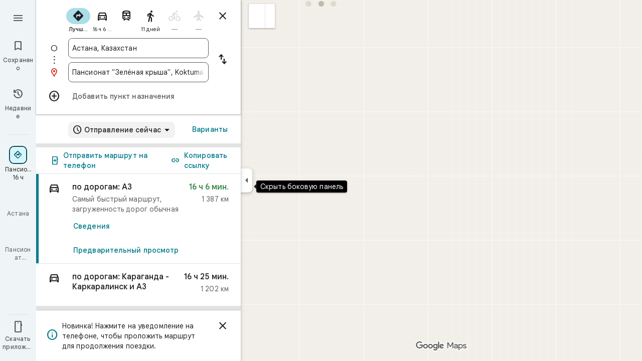

--- FILE ---
content_type: text/javascript; charset=UTF-8
request_url: https://www.google.kz/maps/_/js/k=maps.m.ru.9gia_kL-dnI.2021.O/ck=maps.m.yBYrEspUOlU.L.W.O/am=yAEAkBAAAQ/rt=j/d=1/exm=JxdeQb,LsiLPd,SuCOhe,a,b,b8h8i,cQ25Ub,dd,dir,ds,dw,dwi,en,enr,ep,inc,jF2zFd,log,lp,mmm,mo,nrw,owc,pdm,per,pwd,rsw,sc,sc2,smi,smr,sp,std,stx,ti,uA7o6c,vd,vlg,vwr,wrc/ed=1/rs=ACT90oFv6BbCkTSv9dMVr1Eb96NQbmKzNg/m=vcr?cb=M
body_size: 18802
content:
"use strict";_F_installCss(".mAWRAc{position:absolute;z-index:100}.gaBwhe{overflow:hidden;position:absolute;direction:ltr}.VnO4Ib{position:absolute;left:0;top:0;z-index:0}sentinel{}");
this._=this._||{};(function(_){var window=this;
try{
_.MRh=class{roundRect(){}isContextLost(){return!1}constructor(a){this.canvas=a;this.strokeStyle=this.fillStyle="#000000";this.lineCap="round";this.lineJoin="miter";this.lineWidth=1;this.miterLimit=10;this.shadowColor="#000000";this.shadowBlur=this.shadowOffsetY=this.shadowOffsetX=0;this.fontKerning="auto";this.createConicGradient=()=>({addColorStop(){}});this.drawFocusIfNeeded=()=>{};this.resetTransform=()=>{};this.getTransform=()=>new DOMMatrix;this.direction="inherit";this.filter="none";this.imageSmoothingEnabled=
!1;this.imageSmoothingQuality="high";this.lineDashOffset=0;this.setLineDash=()=>{};this.getLineDash=()=>[];this.ellipse=()=>{};this.isPointInStroke=()=>!1;this.getContextAttributes=()=>({alpha:!0,desynchronized:!1,colorSpace:"srgb",willReadFrequently:!1});this.createLinearGradient=()=>({addColorStop:()=>{}});this.createPattern=()=>null;this.createRadialGradient=()=>({addColorStop:()=>{}});this.reset=()=>{};this.save=()=>{};this.restore=()=>{};this.fillRect=()=>{};this.strokeRect=()=>{};this.clearRect=
()=>{};this.beginPath=()=>{};this.moveTo=()=>{};this.closePath=()=>{};this.lineTo=()=>{};this.rect=()=>{};this.fill=()=>{};this.stroke=()=>{};this.clip=()=>{};this.quadraticCurveTo=()=>{};this.bezierCurveTo=()=>{};this.arc=()=>{};this.arcTo=()=>{};this.isPointInPath=()=>!1;this.scale=()=>{};this.rotate=()=>{};this.translate=()=>{};this.transform=()=>{};this.setTransform=()=>{};this.fillText=()=>{};this.font="10px sans-serif";this.fontVariantCaps=this.fontStretch="normal";this.letterSpacing="0px";
this.strokeText=()=>{};this.textAlign="left";this.textBaseline="alphabetic";this.textRendering="auto";this.wordSpacing="0px";this.measureText=()=>({width:1,actualBoundingBoxAscent:0,actualBoundingBoxDescent:0,actualBoundingBoxLeft:0,actualBoundingBoxRight:0,fontBoundingBoxAscent:0,fontBoundingBoxDescent:0});this.drawImage=()=>{};this.createImageData=(b,c)=>{const d=typeof b!=="number",e=d?b.width:b;b=d?b.height:c||1;return{colorSpace:"srgb",width:e,height:b,data:Array(e*b)}};this.getImageData=(b,
c,d,e)=>({colorSpace:"srgb",width:d,height:e,data:Array(d*e)});this.putImageData=()=>{};this.globalAlpha=0;this.globalCompositeOperation="source-over"}};
}catch(e){_._DumpException(e)}
try{
_.Kd("vcr");
var BVh=function(a,b){a.imageSmoothingEnabled=b;a.mozImageSmoothingEnabled=b;a.webkitImageSmoothingEnabled=b;a.msImageSmoothingEnabled=b},K$=function(a){return`rgba(${Math.floor(a[0]*255)},${Math.floor(a[1]*255)},${Math.floor(a[2]*255)},${a[3]})`},CVh=function(a){const b=_.eUg(a);return a-b<1E-6?b:a},DVh=function(a,b){let c=null;b?c=new _.MRh(a):a.getContext&&(c=a.getContext("2d"));return c},EVh=function(a,b,c,d){d.fillStyle=a;d.save();d.beginPath();d.rect(b.left,b.top,b.width,b.height);d.translate(c.x,
c.y);d.fill();d.restore()},GVh=function(a,b){const c=Array(a.length);for(let d=0;d<a.length;d++)c[d]={index:d,value:a[d]};c.sort(FVh);b?(a=b,a.length=c.length):a=Array(c.length);for(b=0;b<c.length;b++)a[b]=c[b].index;return a},FVh=function(a,b){return a.value!==b.value?a.value-b.value:a.index-b.index},HVh=function(a,b){const c=a[3];return[c*a[0]+(1-c)*b[0],c*a[1]+(1-c)*b[1],c*a[2]+(1-c)*b[2],c+(1-c)*b[3]]},IVh=function(a,b){return a.Cd||b.Cd?a.Cd?b.Cd?a.Cd.Mc()-b.Cd.Mc():1:-1:0},JVh=function(a,b,
c,d,e){b=_.t8(a,b,d,c,e);b.width/=a.y4;b.height/=a.y4;return b},KVh=function(a){return a},MVh=function(a){return typeof a.setLineDash==="function"?a:new LVh(a)},LVh=class{constructor(a){this.context=a;this.U=null;this.N=0;this.Cg=!0;this.y=this.x=this.H=0}setLineDash(a){this.U=a;this.Cg=!0;this.N=0;this.H=a.length>0?a[0]:0}moveTo(a,b){this.x=a;this.y=b;this.context.moveTo(a,b)}lineTo(a,b){let c=this.x,d=this.y;var e=a-c,f=b-d;let g=Math.sqrt(e*e+f*f);if(g!==0){e/=g;for(f/=g;g>0;){let h;g>this.H?(h=
this.H,g-=h,this.H=0):(h=g,this.H-=h,g=0);c+=e*h;d+=f*h;this.Cg?this.context.lineTo(c,d):this.context.moveTo(c,d);this.H===0&&(this.N=this.N===this.U.length-1?0:this.N+1,this.H=this.U[this.N],this.Cg=!this.Cg)}this.x=a;this.y=b}}};var QVh=function(a,b,c,d,e,f,g,h){var l=d.V(e);if(l){var m=e=!1;d=null;var n=1,p=Math.floor(h);if(l&&l.La){e=!0;var r=_.lS(l,h),v=_.HUg(l,p);(v=v&&l.data[12+60*p+52]!==0&&a.H?a.N.We(v):null)?(c=c.H,n=c.va*.25,a=b.createPattern(a.H.Cg(v,r,l.data[12+60*p+52+1],l.data[12+60*p+52+2],new _.tE(-(c.Ba/n%(v.width*2)),-(c.Da/n%(v.height*2)))),"repeat"),b.fillStyle=a,n=.25*Math.pow(2,h-p)):b.fillStyle=_.oB(r)}l&&l.U>0&&(a=_.kS(l,0,h),a>0&&(b.lineWidth=a/n,d=_.m3g(l,0,h),b.strokeStyle=_.oB(_.jS(l,0,h)),m=!0));
if(m||e){a=g*n;g=a!==1&&a!==0;h=256;if(g){b.save();b.scale(a,a);a=1/a;l=Array(f.length);for(p=0;p<f.length;++p){c=f[p];r=Array(c.length);for(n=0;n<c.length;++n)r[n]=c[n]*a;l[p]=r}f=l;h*=a}if(!(a=!m)&&(a=!d))a:{for(a=0;a<f.length;a++)if(!NVh(f[a],h)){a=!1;break a}a=!0}if(a)OVh(b,f),e&&b.fill("evenodd"),m&&b.stroke();else{e&&(OVh(b,f),b.fill("evenodd"));e=f;m=h;b.beginPath();f=b;d&&(f=MVh(b),f.setLineDash(d));b.lineJoin="round";for(h=0;h<e.length;h++){a=e[h];f.moveTo(a[0],a[1]);for(l=2;l<=a.length-
2;l+=2)PVh(a[l],a[l+1],a[l-2],a[l-1],m)?f.lineTo(a[l],a[l+1]):f.moveTo(a[l],a[l+1]);PVh(a[0],a[1],a[a.length-2],a[a.length-1],m)&&f.lineTo(a[0],a[1])}b.stroke();d&&f.setLineDash([])}g&&b.restore()}}},OVh=function(a,b){a.beginPath();for(let c=0;c<b.length;c++){const d=b[c];a.moveTo(d[0],d[1]);for(let e=2;e<d.length;e+=2)a.lineTo(d[e],d[e+1]);a.lineTo(d[0],d[1])}},PVh=function(a,b,c,d,e){return(a>=0||c>=0)&&(a<=e||c<=e)&&(b>=0||d>=0)&&(b<=e||d<=e)},NVh=function(a,b){for(let c=0;c<a.length-2;c+=2)if(!PVh(a[c],
a[c+1],a[c+2],a[c+3],b))return!1;return PVh(a[0],a[1],a[a.length-2],a[a.length-1],b)},TVh=class{constructor(){var a=new _.l6g(1);this.H=new RVh;this.N=a}Cg(a,b,c,d,e,f,g){e=d.N;var h=d.U[d.H];h>=0&&h<e.H?(SVh(e,h),e=e.N.length):e=0;h=e;if(!(h<1)){e=Array(h);for(let r=0;r<h;++r){var l=r,m=d;var n=r;var p=m.N;m=m.U[m.H];m>=0&&m<p.H?(SVh(p,m),n=p.points.subarray((n>0?p.N[n-1]:0)*2,p.N[n]*2)):n=new Float32Array(0);e[l]=n}d=d.V();QVh(this,a,b,c,d,e,f,g)}}};var RVh=class{Cg(a,b,c,d,e){if(!a)return null;const f=d===1;d=d===2;const g=_.Hh("CANVAS");g.width=a.width*(f?2:1);g.height=a.height*(d?2:1);const h=_.Ep(g);h.fillStyle=_.kjb(b);h.fillRect(0,0,g.width,g.height);switch(c){case 1:h.globalCompositeOperation="multiply";break;case 2:h.globalCompositeOperation="screen"}c=h.createPattern(a,"repeat");if(f||d){EVh(c,new _.vg(0,0,a.width,a.height),new _.tE(0,0),h);EVh(c,new _.vg(f?a.width:0,d?a.height:0,a.width,a.height),new _.tE(d?a.width/2:0,f?a.height/2:
0),h);h.globalCompositeOperation="copy";c=h.createPattern;b=(b>>24&255)/255;const l=_.Hh("CANVAS");l.width=g.width;l.height=g.height;const m=_.Ep(l);m.globalAlpha=b;m.globalCompositeOperation="copy";m.drawImage(g,0,0);EVh(c.call(h,l,"repeat"),new _.vg(0,0,g.width,g.height),e.add(new _.tE(d?0:a.width/2,f?0:a.height/2)),h)}else EVh(c,new _.vg(0,0,a.width,a.height),e.add(new _.tE(a.width/2,a.height/2)),h),(b>>24&255)/255<1&&(h.globalAlpha=(b>>24&255)/255,h.globalCompositeOperation="copy",h.drawImage(g,
0,0));return g}};var UVh=function(a,b,c,d,e,f){c>e||d>f||(b[3]<1&&a.clearRect(c,d,e,f),b[3]>0&&(a.fillStyle=K$(b),a.fillRect(c,d,e,f)))},VVh=function(a,b,c,d,e,f,g){const h=(c.y-d.y)/(c.x-d.x);d=c.y-c.x*h;c=c.y-(c.x-e)*h;d<0&&c<0||d>f&&c>f||(a.beginPath(),a.moveTo(0,g),a.lineTo(0,d),a.lineTo(e,c),a.lineTo(e,g),a.closePath(),b[3]<1&&(a.globalCompositeOperation="destination-out",a.fillStyle="#000",a.fill(),a.globalCompositeOperation="source-over"),b[3]>0&&(a.fillStyle=K$(b),a.fill()))};var WVh=function(a,b){if(a.ha!==b){var c=a.H[b];if(_.Ll(c,1)){const d=_.Nl(_.Mk(c,1));a.U=_.Ii(c,7)?_.L(c,7):_.oS(d);if(!a.points||a.points.length<a.U*2)a.points=new Float32Array(a.U*2);c=_.xUg(a.V);_.pS(d,a.U,c,a.points);d.nj()}a.Ij=a.va.V(1,b);a.ha=b}},XVh=function(a,b){return _.dl(a,2)&&b>0?_.cl(a,2,b-1):0},YVh=function(a,b,c){return _.dl(b,2)&&c<_.dl(b,2)?_.cl(b,2,c):a.U},ZVh=function(a,b,c){if(!(b>=0&&b<a.N))return 0;WVh(a,b);a=_.y(a.H[b],6,1);return a===3?c===0?0:1:a},$Vh=function(a,b,c){if(!(b>=
0&&b<a.N))return 0;WVh(a,b);a=_.y(a.H[b],8,1);return a===3?c===0?0:1:a},aWh=function(a,b){if(!(b>=0&&b<a.N))return 0;WVh(a,b);return a.Ij.H},bWh=class{constructor(a){this.Ij=null;this.ha=-1;this.points=null;this.U=-1;this.V=a.H;this.va=a.N;this.N=(this.H=_.E(this.V,_.Qt,7)&&_.GUg(_.x7(this.V))?_.a3g(_.x7(this.V)):null)?this.H.length:0}};var SVh=function(a,b){if(a.ha!==b){var c=a.V[b];if(_.J(c,7)){if(!a.points||a.points.length<8)a.points=new Float32Array(8);a.points[0]=0;a.points[1]=0;a.points[2]=256;a.points[3]=0;a.points[4]=256;a.points[5]=256;a.points[6]=0;a.points[7]=256;a.N=[4]}else{c=_.GS(c);const d=_.Nl(_.Mk(c,1)),e=_.Ii(c,5)?_.L(c,5):_.oS(d);if(!a.points||a.points.length<e*2)a.points=new Float32Array(e*2);const f=_.xUg(a.U);_.pS(d,e,f,a.points);d.nj();a.N=[..._.bl(c,4,_.M()),e]}a.Ij=a.va.V(2,b);a.ha=b}},cWh=function(a,b){if(!(b>=
0&&b<a.H))return 0;SVh(a,b);return a.Ij.H},dWh=class{constructor(a){this.N=this.points=this.Ij=null;this.ha=-1;this.U=a.H;this.va=a.N;this.H=(this.V=_.z7(this.U)&&_.v7(_.y7(this.U))?_.r3g(_.y7(this.U)):null)?this.V.length:0}};var eWh=function(a){const b=a.cursor;return b>=0&&b<a.N.length},fWh=class{constructor(a){this.Ij=null;this.cursor=0;this.H=a.H;this.U=a.N;this.Ba=a.Ka;(this.N=_.E(this.H,_.yS,11)?_.Tbd(_.zS(this.H)):[])&&this.initialize()}Vd(){return eWh(this)}initialize(){eWh(this)&&(this.Ij=this.U.V(5,this.cursor))}ha(){this.cursor++;this.Vd()&&this.initialize()}reset(){this.cursor=0;this.initialize()}V(){return this.Ij.Yi}va(){return this.Ij.H}We(){return this.Ba.H(this.H,this.cursor)}};var gWh=class{constructor(a,b){this.N=a;this.H=0;a=this.N;a=a.H==null?0:a.H.length;if(!b||b.length!==a){var c=Array(a);for(let d=0;d<a;d++)c[d]=aWh(this.N,d);b=GVh(c,b)}this.U=b}clone(){const a=new gWh(this.N,this.U);a.H=this.H;return a}Vd(){return this.U.length>this.H}ha(){this.H++}reset(){this.H=0}V(){var a=this.N;var b=this.U[this.H];b>=0&&b<a.N?(WVh(a,b),a=a.Ij.Yi):a=0;return a}va(){return aWh(this.N,this.U[this.H])}};var hWh=class{constructor(a,b){this.N=a;this.H=0;{const c=this.N.H;if(!b||b.length!==c){a=Array(c);for(let d=0;d<c;d++)a[d]=cWh(this.N,d);b=GVh(a,b)}}this.U=b}clone(){const a=new hWh(this.N,this.U);a.H=this.H;return a}Vd(){return this.U.length>this.H}ha(){this.H++}reset(){this.H=0}V(){var a=this.N;var b=this.U[this.H];b>=0&&b<a.H?(SVh(a,b),a=a.Ij.Yi):a=0;return a}va(){return cWh(this.N,this.U[this.H])}};var iWh=function(a){a=a.We(0);a.N&&a.decode(3);return a.We()},jWh=class{constructor(a,b,c,d){this.type=a;this.U=b!==void 0?b:0;this.H=c!==void 0?c:null;this.N=typeof d==="boolean"?d:!1}},kWh=function(a,b,c){return c?a.H[3+b]:a.H[b]},lWh=function(a){for(let b=0;b<a.H.length;b++)a.H[b].reset()},mWh=class{constructor(a){this.Gc=a;this.H=[];a=a.data;this.H[0]=new gWh(new bWh(a));this.H[1]=new fWh(a);this.H[2]=new hWh(new dWh(a))}},nWh=class{constructor(a,b){this.oD=a;this.H=b}};var oWh=class{constructor(a,b,c,d){this.va=a;this.V=b;this.ha=c;this.Gc=d;this.H=0;this.U=this.N=null;this.O5=0;this.NZ=[];a=this.eW=new mWh(d);b=this.NZ;c=[];for(d=0;d<a.H.length;d++)c[d]=a.H[d].Vd()?a.H[d].va():-1;d=-1;let e=null;for(let n=0;;n++){let p=-1;for(var f=0;f<c.length;f++)c[f]>=0&&(p<0||c[f]<c[p])&&(p=f);if(p<0)break;f=a.H[p];const r=p%3;var g=0;const v=p>=3;if(r===0){g=a.Gc.H.N;var h=f.V();g=g.V(h).U;h=c[p];if(e){e.H<g&&(e.H=g);var l=f.N;var m=f.U[f.H];m>=0&&m<l.N?(WVh(l,m),l=l.Ij.V):
l=0;l>d?(e=new nWh(n,g),d=h):h<d&&(d=h)}else e=new nWh(n,g),e.H=g,d=h}else e&&(e=null);f.ha();c[p]=f.Vd()?f.va():-1;b.push(new jWh(r,g,e,v))}lWh(a)}Dka(a,b,c,d){var e=25;d&&(this.H=this.O5=0,lWh(this.eW),e=-1);d=e;e=this.NZ.length;let f=0,g;for(g=this.O5;g<e&&(d<0||f<d);g++){const h=this.NZ[g],l=kWh(this.eW,h.type,h.N),m=h.type,n=this.Gc,p=n.H.N;m===0?h.U>this.H&&(this.va.Cg(a,n,p,l,m,b,c,this.H),f++):(m===1?this.ha.Cg(a,n,p,l,m,b,c):this.V.Cg(a,n,p,l,m,b,c),f++);if(h.H)if(g+1===e||this.NZ[g+1].H!==
h.H)if(this.H<h.H.H-1){this.H++;g=h.H.oD-1;this.N&&(this.eW.H[0]=this.N,this.N=null);this.U&&(this.eW.H[3]=this.U,this.U=null);continue}else this.U=this.N=null,this.H=0;else h.H.oD===g&&this.H<h.H.H-1&&(this.N=kWh(this.eW,0).clone());l.ha()}this.O5=g}xh(){return this.NZ.length===this.O5&&this.U==null&&this.N==null}};var qWh=class{constructor(a){var b=new TVh,c=new pWh;this.U=a;this.H=b;this.N=c}bDa(a){return new oWh(this.U,this.H,this.N,a)}};var rWh=function(a,b){b.N=!1;b.H?b.H.next=b.next:a.U=b.next;b.next?b.next.H=b.H:a.H=b.H;a.V--},sWh=function(a,b){b.N=!0;b.next=null;if(b.H=a.H)a.H.next=b;a.H=b;a.U||(a.U=a.H);a.V++},tWh=class{constructor(){this.maxLength=1E4;this.N={};this.U=this.H=null;this.V=0}has(a){a:{if(a=this.N[a]){if(a.hB){a=!0;break a}delete this.N[a.key];rWh(this,a)}a=!1}return a}get(a){return this.N[a]}use(a){a&&a.N&&(rWh(this,a),sWh(this,a))}add(a){if(a&&!a.N)for(this.N[a.key]=a,sWh(this,a);this.V>this.maxLength;)this.U&&
(a=this.U,delete this.N[a.key],rWh(this,a))}};var uWh=class{constructor(a,b,c,d){this.fillStyle=a;this.N=b;this.U=c;this.Wf=d;this.H=null}Cg(a,b){b/=this.Wf;const c=this.Dh();a.drawImage(c,0,0,c.width*b,c.height*b)}Dh(){if(this.H!==null)return this.H;const a=_.Hh("canvas"),b=_.Ep(a);var c=this.Wf;a.width=c*256;a.height=c*256;b.scale(c,c);b.fillStyle=this.fillStyle;b.fillRect(0,0,256,256);b.beginPath();b.strokeStyle=this.U;b.lineWidth=1;c=16;let d=256/c;for(var e=1;e<d;e++){var f=e*c;b.moveTo(f,0);b.lineTo(f,256);f=e*c;b.moveTo(0,f);b.lineTo(256,
f)}b.stroke();b.beginPath();b.lineWidth=2;b.strokeStyle=this.N;c=128;d=256/c;for(e=0;e<=d;e++)f=e*c,b.moveTo(f,0),b.lineTo(f,256),f=e*c,b.moveTo(0,f),b.lineTo(256,f);b.stroke();return this.H=a}};var pWh=class{Cg(a,b,c,d){b=iWh(d);a.drawImage(b,0,0,256,256)}};var xWh=function(){vWh||(vWh=new wWh);return vWh},yWh=function(a,b){a.count===a.last+1?(a.H[a.count]=b,a.count++,a.last++):(a.H[a.H.indexOf(void 0)]=b,a.count++)},wWh=class{constructor(){this.H=[];this.last=-1;this.count=0}Dh(a,b){if(this.count===0){var c=_.Hh("canvas");c.width=a;c.height=b;return c}c=this.last;for(var d=0;d<this.last-1;d++){if(!this.H[d])continue;const e=this.H[d].width>=a,f=this.H[d].height>=b;if(e||f)c=d;if(e&&f)break}d=this.H[c];this.H[c]=void 0;d.width<a||d.height<b?(d.width<
a&&(d.width=a),d.height<b&&(d.height=b)):_.Ep(d).clearRect(0,0,a,b);this.count--;if(this.count===0)this.last=-1;else if(c===this.last)for(;this.last>=0&&!this.H[this.last];)this.last--;return d}},vWh=null;var zWh=class{constructor(a,b,c,d){this.x=a;this.y=b;this.width=c;this.height=d;this.valid=!0}};var CWh=function(a){for(;a.U!==a.V;)AWh(a);a.U=a.V=0;a.ha=a.H.width*Math.floor(a.H.height/a.N)+1;a.va=Array(a.ha);const b=Math.floor(a.H.height/a.N);for(let c=0;c<b;c++){const d=Math.floor(a.H.width/a.N);for(let e=0;e<d;e++){const f=e*a.N;BWh(a,new zWh(f,c*a.N,e===d-1?a.H.width-f:a.N,a.N))}}},AWh=function(a){const b=a.va[a.U];b&&(b.valid=!1);a.va[a.U]=null;a.U=++a.U%a.ha;return b},BWh=function(a,b){a.va[a.V]=b;a.V=++a.V%a.ha},DWh=function(a,b,c){c>a.N&&(a.N=c,CWh(a));var d=0;let e=0,f=a.H.width;for(;d<
b;){const g=AWh(a);d+=g.width;f=g.x<f?g.x:f;e=g.y;d<b&&g.x+g.width>=a.H.width&&(BWh(a,new zWh(f,e,d,a.N)),d=0,f=a.H.width,e=0)}d-=b;c=new zWh(f,e,b,c);BWh(a,c);d!==0&&BWh(a,new zWh(f+b,e,d,a.N));return c},EWh=class{constructor(){this.N=40;this.ha=this.V=this.U=0;this.va=[];this.H=_.Hh("canvas");this.H.width=2048;this.H.height=2E3;CWh(this)}Dh(a){return a&&a.valid?this.H:null}},FWh=_.Dk||!1;var GWh=class{constructor(a,b,c,d,e){this.canvas=a;this.width=b;this.height=c;this.key=d;this.cache=e;this.RA=0}release(){this.RA--;this.RA<=0&&(yWh(xWh(),this.canvas),this.cache&&this.cache.remove(this.key))}};var HWh=class{constructor(){this.data=[];this.H=0}reset(){this.H=0}append(a,b,c,d,e,f){const g=6*this.H;this.data[g+0]=a;this.data[g+1]=b;this.data[g+2]=c;this.data[g+3]=d;this.data[g+4]=e;this.data[g+5]=f;this.H++}getX(a){return this.data[6*a]}getY(a){return this.data[6*a+1]}};var IWh=class{constructor(a=0){this.N=a;this.cursor=0;this.map={};this.H=!!a;this.keys=Array(a)}has(a){return!!this.map[a]}get(a){return this.map[a]}set(a,b){this.H&&this.keys[this.cursor]&&this.remove(this.keys[this.cursor]);this.map[a]=b;this.H&&(this.keys[this.cursor]=a,this.cursor=(this.cursor+1)%this.N)}remove(a){delete this.map[a]}};var TWh=function(a,b,c,d,e,f,g){const h=c.type===4||c.type===1;h&&(b.save(),b.translate(-f,-g));switch(c.type){case 0:f=-1*c.height/2;g=c.width;var l=c.height,m=c.ha,n=c.Xq;d=d.data;e=e.H(c.H());var p=c.label.zn();if(p)for(d=JWh(a.va,d.V(),d.ha(),d.Mc(),p,a.N),p=0;p<d;++p){const r=KWh(e);LWh(b,a.N[2*p]+c.ak,a.N[2*p+1]+c.Rl+f,g,l,m,r.fill,r.outline,n,a.N[2*p],a.N[2*p+1],c.U,c.Da!=null?c.Da:c.U)}break;case 2:g=d.H.Ta;if(f=g.xD(c.N))if(MWh(a,f,g,e,c,d.data.Mc()),e=c.label.zn())for(e=JWh(a.va,d.data.V(),
d.data.ha(),d.data.Mc(),e,a.N),d=0;d<e;++d)g=a.N[2*d]+c.ak,l=a.N[2*d+1]+c.Rl,g-=f.va,(m=NWh(f))&&OWh(b,m,f,g,l);break;case 3:f=d.data;g=c.label.Ss();if((d=e.H(c.Jk))&&(d=_.iS(d,g))&&(e=e.H(c.H()))&&_.iS(e,g)&&c.label.isVisible()&&(e=c.label.zn()))for(e=JWh(a.va,f.V(),f.ha(),f.Mc(),e,a.N),f=0;f<d.H.length;f++)if(g=_.t8(a.ha,d,c.text,f),l=JVh(a.ha,d,f,c.text,c.yX),(m=_.k6g(a.ha,d,g.width,g.height,c.text,f))&&m.width!==0&&m.height!==0)for(n=0;n<e;++n)PWh(b,m,a.N[2*n]+c.ak+c.width/2-l.width/2+d.H[f].U/
2,a.N[2*n+1]+c.Rl-l.height/2+d.H[f].V/2,g,l.width,l.height);break;case 4:f=c.label.Ss();if(d=e.H(c.Jk))if(g=_.iS(d,f))d=_.t8(a.ha,g),(a=_.k6g(a.ha,g,d.width,d.height))&&a.width!==0&&a.height!==0&&(e=e.H(c.H()))&&_.iS(e,f)&&c.label.isVisible()&&(f=c.shift,e=c.label.An(),_.Q4g(e,f),f=_.X5g(c),m=_.c8(e.H,f),f=e.getX(m),g=e.getY(m),l=e.getX(Math.ceil(m))-e.getX(Math.floor(m)),e=e.getY(Math.ceil(m))-e.getY(Math.floor(m)),e=Math.atan2(e,l),b.save(),b.translate(f,g),b.rotate(e+(c.label.sI()?Math.PI:0)),
PWh(b,a,-c.width/2,-c.height/2,d,c.width,c.height),b.restore());break;case 1:if(g=d.H.Xa,f=g.xD(c.N))if(MWh(a,f,g,e,c,d.data.Mc()),l=(g=f.H)&&g.H,f.canvas||f.U||f.N||l)n=l?null:NWh(f),l=c.shift,c.label.sI()&&c.ha&&(l*=-1),g?(m=c.H(),e=e.H(m),g=QWh(g,n,f.U),RWh(a,b,m,e,d.data.Mc(),c,f,g,c.label.sI(),l)):SWh(b,c,f,n,c.label.sI(),l)}h&&b.restore()},MWh=function(a,b,c,d,e,f){var g=e.H();b.Ba!==g&&b.rb();e=!!b.canvas||!!b.N||UWh(a,b.U);var h=b.H;if(!(h&&h.H||e))if(d=d.H(g),b.Ba=g,c=c.va,b.H)VWh(c,b,g,
d,f,a.Da);else if(b.ha)a:{if(h=e=null,(a=b.ha)&&a.U&&a.U.complete){if(g=WWh(c,a.key,g))if(a.N){h=a.U;var l=a.N;if(d.Ea){var m=XWh(c,l.width,l.height),n=_.Ep(m);n.globalAlpha=(_.Bbd(d,f)>>24&255)/255;n.drawImage(h,l.left,l.top,l.width,l.height,0,0,l.width,l.height);n.globalAlpha=1;h=m}else h=null}else{if(a.H&&a.U){f=(_.hS(d,f)>>24&255)/255;b.N=new YWh(a.H,a.U,f);break a}}else e=ZWh(c,a.U,f,d,a.H.left,a.H.top,a.H.width,a.H.height),a.N&&(h=ZWh(c,a.U,f,d,a.N.left,a.N.top,a.N.width,a.N.height,a.N.width));
l=a.H;h&&(l=(a.N.width-a.H.width)/2,m=(a.N.height-a.H.height)/2,l=Math.floor(l),m=a.N.height%2===1?Math.floor(m):Math.floor(m+.5),b.va=l,b.Ea=m,n=_.Ep(h),n.globalCompositeOperation="source-over",g?(d.ha&&(n.globalAlpha=(_.hS(d,f)>>24&255)/255),n.drawImage(a.U,a.H.left,a.H.top,a.H.width,a.H.height,l,m,a.H.width,a.H.height),n.globalAlpha=1):n.drawImage(e,0,0,a.H.width,a.H.height,l,m,a.H.width,a.H.height),e=h,l=a.N);e&&(c.H?b.U=$Wh(e,l):b.canvas=e)}}else b.V&&(a=b.V)&&(f=c.Lpa(a.text,a.width,a.fontSize,
a.fontFlags,d,f),c.H?b.U=$Wh(f,new _.vg(0,0,a.width+10,a.fontSize+10)):b.canvas=f)},NWh=function(a){return a.U&&a.U.valid?aXh?aXh.Dh(a.U):null:a.N?a.N.H:a.canvas?a.canvas:null},OWh=function(a,b,c,d,e){(c.N?c.N.alpha:1)<1&&(a.globalAlpha=c.N?c.N.alpha:1);var f=c.V;const g=c.ha,h=c.U||c.N,l=g?g.Wf:1,m=h?h.x:0,n=h?h.y:0;let p;h?(p=h.width,f=h.height):f?(p=f.width+10,f=f.fontSize+10):g&&g.N?(p=g.N.width,f=g.N.height):g&&g.H?(p=g.H.width,f=g.H.height):(p=b.width,f=b.height);a.drawImage(b,m,n,p,f,Math.floor(d+
.5),Math.floor(e+.5-f/l/2),p/l,f/l);(c.N?c.N.alpha:1)<1&&(a.globalAlpha=1)},UWh=function(a,b){return a.U?!!b&&b.valid:!!b},RWh=function(a,b,c,d,e,f,g,h,l,m){a.U&&!a.V&&(a.V=new EWh);const n=g.H.Da;a.H.reset();bXh(f,g,l,m,a.H);for(f=0;f<a.H.H;f++)if(l=cXh(a,c,d,e,g,h,a.H.data[6*f+4],a.H.data[6*f+5]),l.width>0&&l.height>0){b.save();b.translate(a.H.getX(f),a.H.getY(f));b.rotate(a.H.data[6*f+2]);m=a.H.data[6*f+3];if(a.U){const p=l;b.drawImage(a.V.Dh(p),p.x,p.y,l.width,l.height,m,-(l.height/n/2),l.width/
n,l.height/n)}else b.drawImage(l.canvas,0,0,l.width,l.height,m,-(l.height/n/2),l.width/n,l.height/n);b.restore()}},SWh=function(a,b,c,d,e,f){var g=b.label.An();_.Q4g(g,f);f=g.U(g.Ho);b=b.U;e?g.anchor===1?(e=f-b,b=f-b-c.width):(e=f+c.width+b,b=f+b):(e=f+b,b=f+b+c.width);f=_.c8(g.H,e);b=_.c8(g.H,b);e=g.getX(f);f=g.getY(f);const h=g.getX(b);g=g.getY(b)-f;g=Math.atan2(g,h-e);a.save();a.translate(e,f);a.rotate(g);g!==0?(g=!!(a.imageSmoothingEnabled||a.mozImageSmoothingEnabled||a.webkitImageSmoothingEnabled||
a.msImageSmoothingEnabled),BVh(a,!0),OWh(a,d,c,0,0),BVh(a,g)):OWh(a,d,c,0,0);a.restore()},bXh=function(a,b,c,d,e){var f=a.label.An();_.Q4g(f,d);d=b.H.U;const g=b.H.Da;var h=b.H.V,l=f.U(f.Ho);a=a.U;b=_.c8(f.H,c?f.anchor===1?l-a:l+b.width+a:l+a);if(!(b<0||b>f.tg()-1))for(dXh.init(f,b,5,c),c=d.length/4,f=h?Math.floor(c/2):0,h=0;f<c&&dXh.next();){b=h+dXh.distance;l=b*g;a=f;for(var m=a;m<c&&!(d[m*4]+d[m*4+2]/2>l);m++)f++;l=e;m=l.append;var n=dXh.getX(),p=dXh.getY();m.call(l,n,p,dXh.angle,d[a*4]/g-h,a,
f);h=b}},cXh=function(a,b,c,d,e,f,g,h){var l=e.H;b=eXh(l,b);e=b.V;var m=l.U.length/4,n=l.V?Math.floor(m/2):0;let p;if(m=h===m&&g===n)var r=b.H;else p=`${g}-${h}`,r=e[p];if(!UWh(a,r)){r=h-1;var v=[],A=c.ha?_.hS(c,d):0;c=c.Ea?_.Bbd(c,d):0;v.push(A);v.push(c);c=l.U[g*4];for(d=g;d<h;d++)v.push(l.Ba[d]),v.push(l.U[d*4]-c);h=v.join("");c=a.Ba;if(!c.has(h)||!UWh(a,c.get(h))){l=l.U;A=b.N;var D=b.U;v=d=l[g*4];for(var K=r;K>=g;K--){var Q=l[K*4]+l[K*4+2];Q>v&&(v=Q)}Q=Math.ceil(v-d);v=fXh(f);let Y,fa;a.U?(Y=
DWh(a.V,Q,v),K=a.V.Dh(Y)):(K=xWh().Dh(Q,v),fa=new GWh(K,Q,v,h,a.Ba));K=_.Ep(K);a.U&&(K.save(),K.translate(Y.x,Y.y),K.clearRect(0,0,Q,v));if(n>0)for(K.globalAlpha=D/255,D=g;D<=r;D++){var X=D-n;Q=l[X*4+2];X=l[X*4+3];if(Q===0||X===0)continue;const qa=(Q-l[D*4+2])/2,va=(v-X)/2,Fa=D-n;K.drawImage(f.Dh(Fa),gXh(f,Fa),f.H?f.H[Fa].rect.top:f.region?f.region.y:0,Q,X,l[D*4]-d-qa,va,Q,X)}for(K.globalAlpha=A/255;g<=r;g++){n=l[g*4+2];A=l[g*4+3];if(n===0||A===0)continue;D=(v-A)/2;K.drawImage(f.Dh(g),gXh(f,g),f.H?
f.H[g].rect.top:f.region?f.region.y:0,n,A,l[g*4]-d,D,n,A)}a.U&&K.restore();r=a.U?Y:fa;c.set(h,r)}r=c.get(h);a.U||r.RA++;m?b.H=r:e[p]=r}return r},PWh=function(a,b,c,d,e,f,g){a.drawImage(b,0,0,e.width,e.height,Math.floor(c+.5),Math.floor(d+.5),f,g)},KWh=function(a){let b="magenta",c="magenta";a.va&&(b=_.oB(_.gS(a,0)),c=_.oB(_.gS(a,4)));return{fill:b,outline:c}},LWh=function(a,b,c,d,e,f,g,h,l,m,n,p,r){const v=b+f/2,A=c+f/2,D=d-f,K=e-f;a.lineWidth=f;a.strokeStyle=h;a.fillStyle=g;if(p>0||r>0)a.shadowOffsetX=
p,a.shadowOffsetY=r,a.shadowBlur=2,a.shadowColor="rgba(0, 0, 0, 0.2)";g!=="magenta"&&(l>0?(hXh(a,b,c,b+d,c+e,m,n,l,0),a.fill()):a.fillRect(b,c,d,e));if(p>0||r>0)a.shadowOffsetX=0,a.shadowOffsetY=0,a.shadowBlur=0;h!=="magenta"&&f>0&&(l?(hXh(a,b,c,b+d,c+e,m,n,l,f/2),a.stroke()):a.strokeRect(v,A,D,K))},hXh=function(a,b,c,d,e,f,g,h,l){b+=l;c+=l;d-=l;e-=l;h-=l;a.beginPath();a.moveTo(b,c);g<c&&(a.lineTo(f-h,c),a.lineTo(f,c-h),a.lineTo(f+h,c));a.lineTo(d,c);f>d&&(a.lineTo(d,g-h),a.lineTo(d+h,g),a.lineTo(d,
g+h));a.lineTo(d,e);g>e&&(a.lineTo(f+h,e),a.lineTo(f,e+h),a.lineTo(f-h,e));a.lineTo(b,e);f<b&&(a.lineTo(b,g+h),a.lineTo(b-h,g),a.lineTo(b,g-h));a.lineTo(b,c)},iXh=class{constructor(a,b){var c=new tWh;this.va=a;this.Da=c;this.ha=b;this.V=null;this.U=FWh;this.N=Array(2);this.Ba=new IWh(this.U?1E3:void 0);this.H=new HWh}Eka(a,b,c,d,e,f){if(b.isVisible()){for(var g=0;g<b.elements.length;++g)b.elements[g].type===0&&TWh(this,a,b.elements[g],c,d,e,f);for(g=0;g<b.elements.length;++g)b.elements[g].type!==
0&&TWh(this,a,b.elements[g],c,d,e,f)}}},dXh=new class{constructor(){this.points=null;this.distance=this.angle=this.y2=this.x2=this.y1=this.x1=this.H=this.step=this.threshold=0}init(a,b,c,d=!1){this.points=a;this.threshold=c;this.step=d?-1:1;a=0|b;this.H=d&&a!==b?a:a+this.step;this.y1=this.x1=0;this.x2=this.points.getX(b);this.y2=this.points.getY(b);this.distance=this.angle=0}getX(){return this.x1}getY(){return this.y1}next(){if(this.H<0||this.H>=this.points.tg())return!1;const a=this.x2,b=this.y2;
let c=this.points.getX(this.H),d=this.points.getY(this.H),e=c-a,f=d-b;const g=this.threshold*(e*e+f*f),h=c-a,l=d-b;let m=this.H+this.step;for(;m>=0&&m<this.points.tg();){const n=this.points.getX(m),p=this.points.getY(m),r=n-a,v=p-b,A=-r*l+v*h;if(A*A>g)break;c=n;d=p;e=r;f=v;m+=this.step}this.H=m;this.x1=a;this.y1=b;this.x2=c;this.y2=d;this.angle=Math.atan2(f,e);this.distance=Math.sqrt(e*e+f*f);return!0}};var jXh=class extends _.N5g{U(a){a.H.H.ha.clear();a.H.H.V.clear();return _.s8}H(){return!0}Oa(){}};var kXh=class{constructor(a){this.H=a}Cg(a,b,c,d,e){a.save();a.scale(c,c);c=[];for(var f=0;f<b.length;++f){const g=b[f],h=g.H.labels;for(let l=0;l<h.length;++l)c.push({label:h[l],Gc:g})}c.sort((g,h)=>g.label.Yr()-h.label.Yr()||g.label.hu-h.label.hu||g.label.xQ()-g.label.xQ());for(b=0;b<c.length;++b)f=c[b].Gc,this.H.Eka(a,c[b].label,f,f.H.Ga,d,e);a.restore()}};var lXh=function(a,b,c,d,e,f,g){if(e!==0){var h=b;g&&(h=MVh(b),h.setLineDash(g));b.lineWidth=e;b.strokeStyle=f;b.beginPath();e=c.N;f=c.U[c.H];e=f>=0&&f<e.N?_.dl(e.H[f],2)+1:0;for(f=0;f<e;f++){a:{var l=c.N;var m=c.U[c.H],n=f;if(!(m>=0&&m<l.N)){l=0;break a}WVh(l,m);m=l.H[m];var p=XVh(m,n);l=YVh(l,m,n)-p}n=a;a:{p=c.N;var r=c.U[c.H],v=f;m=a.V;if(!(r>=0&&r<p.N)){m=m||new Float32Array(0);break a}WVh(p,r);const A=p.H[r];r=XVh(A,v);v=YVh(p,A,v);p=p.points.subarray(r*2,v*2);m?(m.length<p.length&&(m=new Float32Array(p.length)),
m.set(p)):m=p}n=n.V=m;d!==0&&_.P4g(n,l,-d);h.moveTo(n[0],n[1]);for(m=2;m<l*2-1;m+=2)h.lineTo(n[m],n[m+1])}b.stroke();g&&h.setLineDash([])}},mXh=class{constructor(a){this.N=a;this.U=_.Hh("canvas");this.U.width=this.U.height=256*this.N;this.H=_.Ep(this.U);this.H.scale(this.N,this.N);this.H.lineJoin="round";this.V=new Float32Array(128)}Cg(a,b,c,d,e,f,g,h){b=b.data;e=d.V();if(e=c.V(e)){var l=e.U;if(!(h>=l)){var m=_.jS(e,h,g)>>24&255;if(m!==0){c=null;var n=_.m3g(e,h,g);n&&(c=n.map(v=>v*f));n=_.l3g(e,h,
g)*f;var p;if(c)var r=p=0;else r=ZVh(d.N,d.U[d.H],h),p=$Vh(d.N,d.U[d.H],h);a.lineCap=r!==0||p!==0?"round":"butt";a.lineJoin="round";r=_.kS(e,h,g)*f;p=_.oB(_.jS(e,h,g));h===0&&l>1&&(_.jS(e,1,g)>>24&255)<255?this.jaa(a,b,d,n,e,f,g):(m<255&&(g=a.globalCompositeOperation,a.globalCompositeOperation="destination-out",lXh(this,a,d,n,r,"rgba(0,0,0,1.00)",c),a.globalCompositeOperation=g),lXh(this,a,d,n,r,p,c))}}}}jaa(a,b,c,d,e,f,g){this.H.clearRect(0,0,256,256);let h,l;var m=ZVh(c.N,c.U[c.H],0);h=$Vh(c.N,
c.U[c.H],0);b=ZVh(c.N,c.U[c.H],1);l=$Vh(c.N,c.U[c.H],1);this.H.globalCompositeOperation="source-over";this.H.lineCap=m!==0||h!==0?"round":"butt";m=_.oB(_.jS(e,0,g));lXh(this,this.H,c,d,_.kS(e,0,g)*f,m,_.m3g(e,0,g));this.H.globalCompositeOperation="destination-out";this.H.lineCap=b!==0||l!==0?"round":"butt";lXh(this,this.H,c,d,_.kS(e,1,g)*f,"black",null);a.drawImage(this.U,0,0,Math.floor(256*this.N),Math.floor(256*this.N),0,0,256,256)}};var nXh=function(a,b,c){_.$pa(a.pC,b.Zh,b.Yh,CVh(b.zoom));b=a.pC.fG-a.height/2;c[0]=Math.round((a.pC.eG-a.width/2)*a.N)/a.N;c[1]=Math.round(b*a.N)/a.N},oXh=function(a){const b=`translate3d(${-a.offset[0]}px, ${-a.offset[1]}px, 0) scale(1)`;a.H.style.transform=b;a.H.style.webkitTransform=b},pXh=class{constructor(a,b,c=!1){this.container=a;this.N=1;this.yo=null;this.H=_.Hh("DIV");c?this.H.className="VnO4Ib":(this.H.style.position="absolute",this.H.style.left="0px",this.H.style.top="0px",this.H.style.zIndex=
"0");this.container.appendChild(this.H);this.width=a.clientWidth;this.height=a.clientHeight;this.U=_.jN();this.V=_.jN();this.pC=new _.Zpa(22);this.offset=_.jN();this.ha=CVh(b.zoom);this.va=this.container.style.backgroundColor;nXh(this,b,this.U);oXh(this)}Mb(){return this.width}Gb(){return this.height}resize(a,b){if(a!==this.width||b!==this.height)this.width=a,this.height=b,this.container.style.width=`${a}px`,this.container.style.height=`${b}px`}update(a){let b=!1;if(this.width!==a.width||this.height!==
a.height)this.resize(a.width,a.height),b=!0;b||this.ha!==CVh(a.zoom)?(this.ha=CVh(a.zoom),nXh(this,a,this.U),_.lN(this.V,this.U),_.kN(this.offset,0,0)):(nXh(this,a,this.V),_.Rcc(this.V,this.U,this.offset));oXh(this)}};var fXh=function(a){if(!a.N)if(a.region)a.N=a.region.height;else if(a.H)for(let b=0;b<a.H.length;b++)a.H[b].rect.height>a.N&&(a.N=a.H[b].rect.height);else a.N=a.V.height;return a.N},gXh=function(a,b){return a.H?a.H[b].rect.left:(a.region?a.region.x:0)+a.U[b]},qXh=class{constructor(a){this.V=a;this.H=this.U=this.region=null;this.N=0}Dh(a){return this.H?this.H[a].hB:this.V}};var rXh=class{constructor(){this.H=null;this.V={};this.U=this.N=255}};var QWh=function(a,b,c){b=new qXh(b);a.H?b.H=a.H:(b.region=c,b.U=a.Ea);return b},eXh=function(a,b){a.ha[b]||(a.ha[b]=new rXh);return a.ha[b]},sXh=class{constructor(a,b,c,d,e,f,g,h,l){this.key=a;this.height=b;this.Ba=c;this.va=d;this.N=e;this.Ea=f;this.U=g;this.Da=h;this.V=l;this.H=null;this.ha={}}};var tXh=class extends _.b4g{constructor(a,b){super(a,b);this.Ba=0;this.H=this.ha=this.V=this.N=this.U=this.canvas=null;this.Ea=this.va=0;this.Da=FWh}rb(){this.N=this.U=this.canvas=null;this.H&&(this.H.H=null)}kb(){if(!this.Da){const a=xWh();this.canvas&&yWh(a,this.canvas);if(this.H)for(const b of Object.values(this.H.ha)){b.H&&b.H.release();for(const c of Object.values(b.V))c.release()}}super.kb()}};var uXh=class{constructor(a){this.key=a;this.rect=this.hB=null;this.N=!1;this.H=this.next=null}};var YWh=class{constructor(a,b,c){this.H=b;this.alpha=c;this.x=a.left;this.y=a.top;this.width=a.width;this.height=a.height}};var vXh=class{drawText(a,b,c,d,e,f,g,h,l){a.font=_.G1g(e,f,g);a.textBaseline="middle";e=f="magenta";h.ha&&(f=_.oB(_.hS(h,l)));h.Ea&&(e=_.oB(_.Bbd(h,l)));h=f;l=e;l!=="magenta"&&(a.strokeStyle=l,a.lineWidth=2,a.strokeText(b,c,d));h!=="magenta"&&(a.fillStyle=h,a.lineWidth=2,a.fillText(b,c,d))}};var VWh=function(a,b,c,d,e,f){if(b=b.H){var g=[],h=[];{var l=[],m=b.Ba.length;const v={};if(d.ha){var n=_.hS(d,e);if((n&4278190080)===0)n=null;else{var p=d.Ea?_.Bbd(d,e):0;if(WWh(a,b.key,c)){var r=eXh(b,c);r.N=n>>24&255;r.U=p>>24&255}for(r=0;r<m;r++){const A=b.V&&r<Math.floor(m/2),D=`${A?p:n}${b.Ba[r]}`;let K;f.has(D)?K=f.get(D):v[D]?K=v[D]:(K=new uXh(D),v[D]=K,A?h.push(r):g.push(r));l.push(K)}n=l}}else n=null}b.H=n;if(g.length!==0||h.length!==0)if(WWh(a,b.key,c)){for(a=0;a<g.length;a++)d=g[a],e=
b.H[d],e.hB=b.va[d],e.rect=new _.vg(b.N[d*4],b.N[d*4+1],b.N[d*4+2],b.N[d*4+3]),f.add(e);for(g=0;g<h.length;g++)a=h[g],d=b.H[a],d.hB=b.va[a],d.rect=new _.vg(b.N[a*4],b.N[a*4+1],b.N[a*4+2],b.N[a*4+3]),f.add(d)}else{c=b.H;p=n=0;for(l=0;l<h.length;l++)m=h[l],c[m].rect=new _.vg(n,0,b.U[m*4+2],b.U[m*4+3]),n+=Math.ceil(b.U[m*4+2]);for(l=0;l<g.length;l++)m=g[l],c[m].rect=new _.vg(p+n,0,b.U[m*4+2],b.U[m*4+3]),p+=Math.ceil(b.U[m*4+2]);p=n+p;l=b.height;m=wXh(b,p,l,g,h);if(a=ZWh(a,m,e,d,0,0,p,l,b.V?n:void 0)){for(d=
0;d<h.length;d++)e=c[h[d]],e.hB=a,f.add(e);for(h=0;h<g.length;h++)d=c[g[h]],d.hB=a,f.add(d);f=!0}else f=!1;f||(b.H=null)}}},$Wh=function(a,b){aXh||(aXh=new EWh);b=DWh(aXh,b.width,b.height);var c=aXh.Dh(b);c=_.Ep(c);c.clearRect(b.x,b.y,b.width,b.height);c.drawImage(a,0,0,b.width,b.height,b.x,b.y,b.width,b.height);return b},WWh=function(a,b,c){const d=a.N[b];if(d===void 0)a.N[b]=c;else if(d!==c)return!1;return!0},ZWh=function(a,b,c,d,e,f,g,h,l){if(!d.ha)return null;const m=_.oB(_.hS(d,c));a=XWh(a,g,
h);const n=_.Ep(a);l?(c=_.oB(_.Bbd(d,c)),n.fillStyle=c,n.fillRect(0,0,l,h),n.fillStyle=m,n.fillRect(l,0,g-l,h)):(n.fillStyle=m,n.fillRect(0,0,g,h));n.globalCompositeOperation="destination-in";n.drawImage(b,e,f,g,h,0,0,g,h);return a},XWh=function(a,b,c){if(a.H){xXh||(xXh=_.Hh("canvas"));yXh||(yXh=_.Hh("canvas"));a=xXh;xXh=yXh;yXh=a;const d=_.Ep(a);d.globalCompositeOperation="source-over";a.width<b||a.height<c?(a.width<b&&(a.width=b),a.height<c&&(a.height=c)):d.clearRect(0,0,b,c)}else a=xWh().Dh(b,
c);return a},wXh=function(a,b,c,d,e){const f=a.H;var g=zXh||_.Hh("canvas");zXh||(zXh=g,g.height=60);g.width<b&&(g.width=b);g.height<c&&(g.height=c);g.width*g.height>65536&&b*c<=65536&&(g.width=b,g.height=c);g=_.Ep(g);g.clearRect(0,0,b,c);b=[e,d];for(c=0;c<b.length;c++)for(d=b[c],e=0;e<d.length;e++){const h=d[e],l=f[h];g.drawImage(a.va[h],a.N[4*h],a.N[4*h+1],a.N[4*h+2],a.N[4*h+3],l.rect.left,l.rect.top,l.rect.width,l.rect.height)}return zXh},AXh=class{constructor(a){this.U=a;this.V=new vXh;this.H=
FWh;this.N={}}Lpa(a,b,c,d,e,f){const g=c+10;b=XWh(this,b+10,g);const h=_.Ep(b);this.V.drawText(h,a,0,g/2,c,d,this.U,e,f);return b}},zXh=null,xXh=null,yXh=null,aXh=null;var BXh=class{constructor(a,b,c,d,e){this.key=a;this.Wf=e;this.U=b;this.H=c;this.N=d}};var CXh=class{constructor(a,b,c,d){this.text=a;this.width=b;this.fontSize=c;this.fontFlags=d}};var DXh=function(a,b,c,d,e,f,g,h,l){const m=a.Vl.ie(b),n=a.Vl.Ga();d=d>1E4||d<0?0:d;const p=_.KUg(_.x(a.Vl.H,_.LUg,4),b);b=p.Mb();const r=p.Gb(),v=d*a.N+b;e.push(m);f.push(n.We());g[c*4]=p.getX();g[c*4+1]=p.getY();g[c*4+2]=p.Mb();g[c*4+3]=p.Gb();e=c+1;e<h.length&&(h[e]=h[c]+b);l[c*4]=d*a.N;l[c*4+1]=0;l[c*4+2]=b;l[c*4+3]=r;return{height:r,V5a:v}},GXh=class{constructor(a,b,c,d,e){this.Vl=a;this.U=b;this.Ba=c;this.Wf=d;this.ha=e;this.V=!1;this.va=new AXh(e);this.H=new Map;this.N=d*2}initialize(a,b){if(!this.V&&
a.length!==0){if(a.length!==b.length)throw Error("Bk");for(let X=0;X<a.length;X++){var c=a[X];const Y=b[X];if(_.t7(c)||_.C1g(c)){var d=0,e=_.b8(c,this.Vl.Mc());for(const fa of _.X7(_.l7(c))){if(_.dl(fa,6)){c=fa;var f=e,g=`${Y}:0:${d}`,h=_.dl(c,6),l=_.dl(c,7),m=h+l,n=[],p=[],r=Array(m*4),v=Array(m);v[0]=0;m=Array(m*4);this.Vl.Ga();let qa=0;for(var A=0;A<l;++A){var D=A,K=_.dl(c,10)?_.cl(c,10,A)/8:0;D=DXh(this,_.cl(c,7,A),D,K,n,p,r,v,m);qa=qa>D.height?qa:D.height}D=A=0;for(K=0;K<h;++K){var Q=K+l;const va=
_.dl(c,8)?_.cl(c,8,K)/8:0;Q=DXh(this,_.cl(c,6,K),Q,va,n,p,r,v,m);D=D>Q.V5a?D:Q.V5a;A=A>Q.height?A:Q.height;qa=qa>Q.height?qa:Q.height}h=new tXh(D/this.N,A/this.N);h.H=new sXh(g,Math.ceil(qa),n,p,r,v,m,this.N,!!_.dl(c,7));c=this.nF(c,f);this.H.set(c,h)}else fa.H()&&(c=fa,f=e,g=c.Ab(),n=this.Vl.xi(c),p=this.U.H(n),n=_.o3g(p,f),r=_.n3g(p,f),v=this.measureText(g,n,r),p=new tXh(v,n),p.V=new CXh(g,v,n,r),c=this.nF(c,f),this.H.set(c,p));++d}}else if(_.B1g(c))for(d=_.r7(c)?2:1,e=0;e<d;++e){g=e===0?_.X7(_.l7(c)):
_.X7(_.Y7(c));f=0;for(const fa of g)g=this.Vl.xi(fa),n=this.U.H(g),p=_.b8(c,this.Vl.Mc()),_.iS(n,p)||(r=`${Y}.${e}.${f}`,_.dl(fa,6)?(g=fa,n=r,h=this.Vl.H,r=_.cl(g,6,0),r=_.KUg(_.x(h,_.LUg,4),r),r=new _.vg(r.getX(),r.getY(),r.Mb(),r.Gb()),v=null,_.dl(g,7)&&(v=_.cl(g,7,0),v=_.KUg(_.x(h,_.LUg,4),v),v=new _.vg(v.getX(),v.getY(),v.Mb(),v.Gb())),l=r.width/this.Wf,m=r.height/this.Wf,h=this.Vl.Ga(),h.N&&h.decode(3),g=this.nF(g,p),p=new tXh(l,m),p.ha=new BXh(`${g}-${n}`,h.We(),r,v,this.Wf),this.H.set(g,p)):
fa.H()&&(p=c,g=fa,v=n,n=g.Ab(),p=_.b8(p,this.Vl.Mc()),r=_.o3g(v,p),h=_.n3g(v,p),l=this.measureText(n,r,h),v=new tXh(l,r),v.V=new CXh(n,l,r,h),g=this.nF(g,p),this.H.set(g,v))),++f}}this.V=!0}}measureText(a,b,c){b=_.G1g(b,c,this.ha);EXh||(_.d6g?c=new self.OffscreenCanvas(0,0):(c=_.Hh("canvas"),c.width=c.height=128),EXh=_.Ep(c));c=EXh;FXh!==b&&(FXh=b,c.font=b);return Math.ceil(c.measureText(a).width)}xD(a){return this.H.get(a)||null}nF(a,b){if(_.dl(a,6))return b=_.bl(a,6,_.M()).map(c=>this.Vl.ie(c)).join(":"),
_.dl(a,7)&&(b+=`:outlineSpriteIndex:${_.cl(a,7,0)}`),b;if(a.H()){const c=this.Vl.xi(a);return`${a.Ab()}:${c}:${b}:${this.Ba}`}return null}Bp(){}},EXh=null,FXh="";var HXh=function(a){var b=a.data.H;let c=0;for(const Q of _.wS(b.H())){if(_.t7(Q))_.P1g(Q,c,a);else if(_.C1g(Q))a:{var d=Q,e=c;b=a;var f=b.H;if(_.q7(_.l7(d))){var g=f.Xa,h=b.data,l=_.b8(d,h.Mc()),m=_.MUg(_.Xl(h.H,_.B7));f=f.Ga;var n=0,p=0,r=_.X7(_.l7(d));for(var v=0;v<r.length;v++){var A=r[v],D=void 0;if(D=_.iS(f.H(h.xi(A)),l))D=_.L1g(D,m),A=D.height,D=D.width;else{A=g.nF(A,l);D=g.xD(A);if(!D)break a;A=D.height;D=D.width}n+=A;D>p&&(p=D)}A=h.U;D=_.s7(d);var K=_.Nl(_.p7(_.DUg(D)));v=_.Dc(K)/A;A=_.Dc(K)/
A;K.nj();if(!(v<0||v>256||A<0||A>256)){D=_.L(D,4);K=(p+1)/Math.pow(2,_.L(d,12)/8);p=K*Math.cos(D*Math.PI/1800)/2;D=K*Math.sin(D*Math.PI/1800)/2;K=new Float64Array(4);K[0]=v-p;K[1]=A-D;K[2]=v+p;K[3]=A+D;p=new _.J1g(K);n=-n/2;d=_.M1g(b,d,e);e=d.Xa=p;v=p.tg()-1;e=_.K1g(e.va,v)/2;d.An().Ho=_.c8(p.va,e);for(e=0;e<r.length;++e)A=r[e],p=h.xi(A),(v=_.iS(f.H(p),l))?(D=_.L1g(v,m),A=D.height,n+=A/2,p=_.N1g(p,1,n,-D.width/2,v,m),_.d8(d,p),n+=A/2):(A=g.nF(A,l),v=g.xD(A),n+=v.height/2,p=_.O1g(p,1,n,-v.width/2,
A,v,!0),_.d8(d,p),n+=v.height/2);g=d;_.I1g(b,g);b.H.labels.push(g)}}}c++}},IXh=class{constructor(a,b,c){this.Wf=a;this.H=b;this.N=c}};var JXh=class{constructor(a,b,c,d,e,f,g){this.canvas=a;this.x=b;this.y=c;this.width=d;this.height=e;this.U=f;this.N=g;this.context=_.Ep(a);this.H=b!==0||c!==0||d!==a.width||e!==a.height}nj(){this.H&&this.U&&this.U.nj(this)}};var KXh=class{constructor(a){this.height=this.width=256;this.H=a}nj(){}Dh(a,b){const c=this.H;a*=c;b*=c;const d=_.Hh("CANVAS");d.width=a;d.height=b;_.Ep(d).scale(c,c);return new JXh(d,0,0,a,b,this,this.H)}};var LXh=class{constructor(a){this.height=this.width=256;this.H=a;this.U=[];this.N=[]}nj(a){const b=this.H;a.context.clearRect(a.x/b,a.y/b,a.width/b,a.height/b);this.N.push(a)}Dh(a,b){if(this.N.length===0){var c=_.Hh("CANVAS");const d=this.H;c.width=d*this.width*6;c.height=d*this.height*4;this.U.push(c);_.Ep(c).scale(d,d);for(let e=0;e<4;e++)for(let f=0;f<6;f++){const g=new JXh(c,d*this.width*f,d*this.height*e,d*this.width,d*this.height,this,this.H);this.N.push(g)}}c=this.H;a*=c;b*=c;c=this.N.pop();
c.width=a;c.height=b;return c}};var NXh=function(a,b){const c=a.data.H;a=a.data.Ka;const d=_.E(c,_.yS,11)?_.Tbd(_.zS(c)):[];let e=0;for(let f=0;f<d.length;f++){const g=a.H(c,f);g&&(e+=MXh(g,b))}return e},OXh=function(a,b){let c=0;a=a.data;a.Kf()&&(a=a.Ga(),c+=MXh(a,b));return c},MXh=function(a,b){a.N&&a.decode(3);return a.xh()&&a.We().src.length!==0?0:(a=a.We(),a.decode&&a.src?a.decode().then(b,b):_.kh(a,"load",()=>{b()}),1)},PXh=function(a,b){b.H.qe||(b.H.qe=a.Jb.bDa(b));return b.H.qe},QXh=function(a,b,c=!1){if(b.H.Xw||b.Cd.ui()===
4)return!0;const d=b.H.qe;if(d.O5>0||d.NZ.length!==1)var e=null;else e=d.NZ[0],e.type!==1?e=null:(d.O5=1,e=iWh(kWh(d.eW,e.type,e.N)));if(e)return b.H.Hh=e,!0;e=b.H.Ya;e||(e=a.Hb.Dh(256,256),b.H.Ya=e);a=e;if(a.H){a.context.save();a.context.setTransform(1,0,0,1,a.x,a.y);a.context.beginPath();a.context.rect(0,0,a.width,a.height);a.context.clip();const f=a.N;a.context.scale(f,f)}d.Dka(e.context,1,b.data.Mc(),c);e.H&&e.context.restore();return d.xh()},RXh=function(a,b){const c=b.H;c.qe=null;c.Ya&&(c.Ya.nj(),
c.Ya=null);c.Hh=null;PXh(a,b);QXh(a,b,!0)},TXh=class extends _.L5g{constructor(a,b,c,d,e,f,g){super();this.Jb=a;this.hb=b;this.Xa=c;this.V=e;this.va=new _.K5g(f,g);(a=SXh[d])?d=a:(a=_.Dk?new LXh(d):new KXh(d),d=SXh[d]=a);this.Hb=d;this.N=[this.Ya,this.Ea,this.Ba,this.Da,this.bDa,this.Ga,this.render,this.Ka];this.Ta=[33,34,52,35,36,37,38,39];this.wb=this.N.indexOf(this.Ea);this.La=this.N.indexOf(this.Ba);this.Oa=this.N.indexOf(this.Da)}U(a){var b=a.H;b.ha.length||(b.ha=Array(this.N.length));b=a.H;
for(var c=0;c<this.N.length;++c)if(!b.ha[c]){var d=this.N[c];if(d===this.Ga||d===this.render||d===this.Ka){const e=b.ha[this.Oa].getState()==="success",f=b.ha[this.wb].getState()==="success",g=b.ha[this.La].getState()==="success";if(!(e&&f&&g))continue}this.ha=this.Ta[c];b.ha[c]=d.call(this,a);return _.s8}a=[];for(c=0;c<this.N.length;++c)(d=b.ha[c])&&d.getState()==="pending"&&a.push(d);return a.length?_.y0g.apply(null,a):_.M5g}H(a){for(let b=0;b<this.N.length;++b){const c=a.H.ha[b];if(!c||c.getState()!==
"success")return!1}return!0}Da(a){function b(){--c.Oa===0&&d.setValue(!0)}const c=a.H;c.Oa=0;const d=new _.DS;c.Oa+=NXh(a,b);c.Oa+=OXh(a,b);return c.Oa?d:_.s8}Ea(a){const b=this.V.H(a.Cd.Ug().fk);a=_.J5g(this.va,a,b);return a.getState()==="pending"?a:_.s8}Ba(a){var b=this.va;a=_.G5g(a.data,a.H.N);return _.I5g(b,[...a])}Ya(a){const b=a.H;if(!b.N){var c=a.data.Uh,d=a.Cd.Ug().fk,e=this.V.H(d);const f=a.data.Da;f.length&&e.N(f);e.V(c);c=a.data.uc(d,e);b.N=c;a.data.Pd(c);a.data.wb()}b.Ga||(_.D1g(a,!0,
!1),_.E1g(a,!0,!1),c=a.data.Uh,d=a.Cd.Ug().fk,e=this.V.H(d),a=a.data.Da,a.length&&e.N(a),e.V(c),b.Ga=new _.Q5g(d,e));return _.s8}bDa(a){PXh(this,a);return _.s8}Ga(a){if(!a.H.labels.length){var b=this.hb;if(a.data.va()&&!a.H.Or){var c=a.H;c.Ta||(c.Ta=c.Xa=new GXh(a.data,c.Ga,a.Cd.Ug().fk.wp(),b.Wf,b.H));var d=_.wS(a.data.H.H()),e=[];for(var f=0;f<d.length;f++)e.push(f);c.Ta.initialize(d,e);c.cA=b.N;b=_.wS(a.data.H.H());c=a.data.U;for(d=0;d<b.length;d++){e=b[d];if(!_.B1g(e))continue;f=_.s7(e);f=_.Nl(_.p7(_.DUg(f)));
var g=_.Dc(f)/c,h=_.Dc(f)/c;f.nj();g<0||g>256||h<0||h>256||_.n2g(e,d,new _.ve(g,h),a)}b=a.H.labels;c=a.Cd.Mc();b.sort(_.R5g);d=0;e=b.length/2;f=0;for(g=0;g<b.length-1;g++){h=b[g];const l=c-d;l>0&&h.Rk===0&&(h.Rk=l);f++;f>=e&&(d++,e/=2,f=0)}HXh(a);b=a.H.labels;c=!0;for(d=0;d<b.length;++d)b[d].N!==2&&(c=!1),_.H1g(b[d]);a.H.labels.sort(_.R5g);a.H.zj=!c}a.H.Or=!0}return _.s8}Ka(a){const b=a.H.labels;if(b.length&&a.H.N)for(let K=0;K<b.length;K++){var c=this.Xa,d=b[K],e=a,f=a.H.Ga;for(let Q=0;Q<d.elements.length;Q++){var g=
d.elements[Q];switch(g.type){case 2:var h=c,l=e,m=f,n=l.H.Ta,p=n.xD(g.N);p&&MWh(h,p,n,m,g,l.data.Mc());break;case 1:p=c;l=g;m=f;var r=e.H.Xa;if(g=r.xD(l.N)){n=l.label.Ss();h=l.label.sI();MWh(p,g,r,m,l,n);var v=(r=g.H)&&r.H,A=!!g.canvas||!!g.U||!!g.N;if(r&&(A||v)){var D=null;A&&!v&&(D=NWh(g));if(D||v){A=l.H();const X=m.H(A);m=l.shift;h&&l.ha&&(m*=-1);v=QWh(r,D,g.U);r=A;D=X;p.U&&!p.V&&(p.V=new EWh);p.H.reset();bXh(l,g,h,m,p.H);for(h=0;h<p.H.H;h++)cXh(p,r,D,n,g,v,p.H.data[6*h+4],p.H.data[6*h+5])}}}}}}return _.s8}render(a){return QXh(this,
a)?_.s8:null}},SXh={};var JWh=function(a,b,c,d,e,f){const g=a.Ea,h=_.dN();let l=0;for(let m=a.H.start;m<=a.H.end;m++)UXh(a,b,c,d,m,h)&&(_.cN(_.$5g,e.H,e.N,0,1),_.Icc(h,_.$5g,g),f[l*2]=g[0],f[l*2+1]=g[1],l++);return l},UXh=function(a,b,c,d,e,f){var g=a.camera,h=a.N;if(a.U===0||a.U===1){g=a.U===1;var l=1/Math.pow(2,d);h=Math.pow(2,a.zoom-d);b=b*l+e;if(b+l<a.va.start/_.i7+.5||b>a.va.end/_.i7+.5)f=!1;else{b*=a.N;d=c*l*a.N;c=(g?Math.floor(b):b)-a.V;e=(g?Math.floor(d):d)-a.ha;var m=l=h;g&&(g=Math.floor(d+256*h)-a.ha,l=(Math.floor(b+
256*h)-a.V-c)/256,m=(g-e)/256);_.Gcc(f,l,m,1,c,e,0);f=!0}return f}l=1/(1<<d);d=h/256*l;_.Jcc(f,d,d);c=c*l-(-g.targetY/_.i7+.5);f[12]=(b*l-(g.targetX/_.i7+.5)+e)*h;f[13]=c*h;a=a.Da;_.Kcc(a,0,g.wd(),g.nv());_.fN(a,f,f);f[12]+=g.Mb()/2;f[13]+=g.Gb()/2;return!0},VXh=function(a,b,c){const d=Math.floor(c[0]+.5),e=Math.floor(c[5]+.5),f=Math.abs(c[0]-d)>1E-6||Math.abs(c[5]-e)>1E-6;var g=a.Ba;a=c[12]*g;g*=c[13];if(c[4]!==0||c[1]!==0||f)return b.transform(c[0],c[1],c[4],c[5],a,g),1/Math.sqrt(c[0]*c[0]+c[1]*
c[1]);b.transform(d,0,0,e,Math.floor(a+.5),Math.floor(g+.5));return 1/Math.sqrt(d*d)},WXh=class{constructor(a){this.Ba=a;this.camera=null;this.ha=this.V=this.N=this.zoom=0;this.va=new _.FZ(0,0);this.H=new _.FZ(0,0);this.U=2;this.Ea=_.bN();this.Da=_.dN()}};var XXh=function(a,b=!1){b?(a.ie=a.Ga,a.Ya=!1):a.Ya=!0;a.Zd.Nf()},YXh=function(a){const b=a.Rb?a.ld.U.indexOf(1)>=0?2:1:3;a.Yc[b]||(a.Yc[b]=K$(_.Q0g(b)));return a.Yc[b]},ZXh=function(a){let b=!1;if(a.Ba){var c=a.hb.Wi;const f=a.canvas.Wi;var d=c.width/parseInt(c.style.width,10),e=g=>(Math.floor(g/256)+2)*256;e=a.Nb?KVh:e;a=e(parseInt(c.style.width,10));c=e(parseInt(c.style.height,10));if(f.style.width!==`${a}px`||f.style.height!==`${c}px`)f.style.width=`${a}px`,f.style.height=`${c}px`;a=a*d|0;d=c*
d|0;if(f.width!==a||f.height!==d)f.width=a,f.height=d,b=!0}return b},$Xh=function(a){let b=null;if(!a.La)b=_.Hh("canvas");else if(a.La.canvas.width<a.context.canvas.width||a.La.canvas.height<a.context.canvas.height)b=a.La.canvas;b&&(b.width=a.context.canvas.width,b.height=a.context.canvas.height,a.La=DVh(b,a.Pd),a.imageSmoothingEnabled||BVh(a.La,!1));return a.La},aYh=function(a,b,c){var d=b.H.Hh;if(d)a=a.ha(),c.drawImage(d,0,0,256*a,256*a);else if(d=b.H.Ya){a=a.ha()/d.N;b=Math.floor(d.width);const e=
Math.floor(d.height);d.H?c.drawImage(d.canvas,d.x,d.y,b,e,0,0,b*a,e*a):c.drawImage(d.canvas,0,0,b*a,e*a)}},bYh=function(a){a.Ba=!1;a.Da=null;_.ok(a.uc);a.uc=null;a.canvas=a.hb;a.context=a.hh;a.canvas.Wi.style.display=""},cYh=function(a,b){for(let c=0;c<b.length;c++){const d=!(!b[c].data||!a.Ka.HF(b[c])&&!b[c].H.Xw);if(!a.Hb[b[c].Cd.hash]===d)return!0}return!1},dYh=function(a,b){const c=new Set;b.forEach(d=>{c.add(d.Cd.hash)});for(const d in a.Hb)if(!c.has(d))return!0;return!1},eYh=function(a){for(let b=
0;b<a.length;b++)if(a[b].H.Xw)return!0;return!1},fYh=function(a,b){for(let c=0;c<b.length;c++){const d=b[c];a.Hb[d.Cd.hash]=a.Ka.HF(d)||d.H.Xw}},hYh=class extends _.C5g{constructor(a,b,c,d,e,f,g,h){const l=Math.floor(h.N()*256)/256;var m=d.TC;const n=new _.j6g(b,m);var p=new _.l6g(l),r=new mXh(l),v=new IXh(l,h.Ea,p);const A=new WXh(l);p=new iXh(A,p);const D=new qWh(r);r=g.zk();m=new TXh(D,v,p,l,m,h,r);v=new jXh;v=new _.p4g(m,v,new _.F5g(v,r),r);super(a,b,d,v,g,n,f,c);this.options=h;this.Ya=!1;this.ie=
0;this.Yc={};this.Ba=!1;this.Da=this.uc=null;this.Hb={};this.qf=-1;this.ff=this.Nb=!1;this.Hd=this.g5=-1;this.Zc=!1;this.Oa=1;this.La=null;this.Wf=l;this.va=A;this.context=this.hh=e;this.wh=p;this.Yg=new kXh(this.wh);this.Ka=v;this.qe=m;this.Rb=h.uc;this.Pd=h.ln;this.dh=new uWh(K$(HVh(_.W3g,_.M0g)),K$(HVh(_.X3g,_.M0g)),K$(HVh(_.Y3g,_.M0g)),this.Wf);this.eh=new uWh(K$(HVh(_.Z3g,_.N0g)),K$(HVh(_.$3g,_.N0g)),K$(HVh(_.a4g,_.N0g)),this.Wf);this.hb=f;this.imageSmoothingEnabled=h.imageSmoothingEnabled;this.init(h)}run(){this.canvas.V(this.hb.H);
super.run()}Jb(){super.Jb();_.H4g(this.U,this.ld)}init(){this.Zq.TC.N.va(()=>{XXh(this)});this.ld.onChange(()=>void XXh(this))}getContext(){return this.context}isRenderingStable(){return _.B5g(this)||this.H.H||this.Ga<=this.ie?!1:!0}N(a){var b=this.va,c=this.ld.Xd(),d=this.ha();b.Ba=d;var e=_.L0g(c);b.camera=c;b.va=_.J0g(c);b.H=_.K0g(c);b.zoom=Math.log(e/256)/Math.LN2;b.N=e;b.U=2;if(c.nv()===0&&c.wd()===0&&c.Ni()===0){Math.abs(b.zoom-Math.round(b.zoom))<1E-9?(b.U=0,b.zoom=Math.round(b.zoom)):(b.U=
1,b.zoom=CVh(b.zoom));b.N=Math.pow(2,b.zoom)*256;var f=(.5-c.targetY/_.i7)*b.N;e=(c.targetX/_.i7+.5)*b.N-c.Mb()/2;c=f-c.Gb()/2;b.V=Math.round(e*d)/d;b.ha=Math.round(c*d)/d}this.Nb=Math.abs(this.ld.Mc()-this.qf)>1E-4;a:if(b=ZXh(this),d=this.Pm.H,this.Ba){!this.Oa&&(c=cYh(this,d),e=dYh(this,d),f=!!_.y4g(this.Pm),c||e||f)&&(this.Oa=3);c=this.ha()!==this.g5;e=this.va;e=e.H.end-e.H.start+1;var g=(f=eYh(d))||this.ff;if(this.Hd!==this.Ea.sK()||this.Nb||b||c||e>1||g||this.Zc)this.Oa=1;if(this.Oa){--this.Oa;
if(this.Oa===0){this.Hb={};fYh(this,d);this.qf=this.ld.Mc();this.g5=this.ha();this.Hd=this.Ea.sK();this.ff=f;this.Zc=!1;b=!0;break a}this.Ya=!0}b=!1}else b=!0;try{this.context.setTransform(1,0,0,1,0,0)}catch(m){d=Error(),d.message="initContext: Error accessing canvas.",_.bh(d,{errorType:9})}if(b){this.V.update(this.Pm.H,this.Pm.va,!this.ld.V,this.Ga);this.U=this.V.xK();_.r4g(this.Ta);this.Ba&&(b=this.Da,d=this.ha(),c=YXh(this),b.N=d,c!==b.va&&(b.container.style.backgroundColor=c,b.va=c),this.Da.update(this.H));
this.ie=0;this.imageSmoothingEnabled||BVh(this.context,!1);this.Da&&this.context.clearRect(0,0,this.context.canvas.width,this.context.canvas.height);this.context.save();b=this.wb();d=this.ha();this.context.translate(-b.x*d,-b.y*d);b=this.Pm.U;this.context.save();this.context.scale(d,d);g=this.ld;d=this.context;f=this.Rb;e=g.Xd();c=e.Mb();e=e.Gb();f=f?g.U.indexOf(1)>=0?2:1:3;f=_.Q0g(f);var h=g.ox(),l=267.1960013541594/Math.PI;g=new _.tE(0,0);h.H(-180,l,g);let m=new _.tE(0,0);h.H(180,l,m);let n=new _.tE(0,
0);h.H(-180,-l,n);let p=new _.tE(0,0);h.H(180,-l,p);h=Math.abs(g.x-m.x)<1;l=Math.abs(g.y-m.y)<1;if(!h&&g.x>m.x||h&&g.x>n.x){let r=g;g=n;n=r;r=m;m=p;p=r}l?(UVh(d,f,0,0,c,g.y),UVh(d,f,0,n.y,c,e)):h?(UVh(d,f,0,0,g.x,e),UVh(d,f,n.x,0,c,e)):(VVh(d,f,g,m,c,e,0),VVh(d,f,n,p,c,e,e));this.context.restore();_.v4g(this.Ta,b);for(d=0;d<b.length;++d)b[d].H.length&&(c=b[d].H[0],c.H.length>0&&this.Dka(c.H,d));this.imageSmoothingEnabled||BVh(this.context,!0);if(!this.H.H&&this.ld.V){b=this.U.N;d=[];for(c=0;c<b.length;c++)e=
b[c],(this.Ka.HF(e)||e.H.Xw)&&d.push(e);d.length>0&&this.Yg.Cg(this.context,d,this.ha(),_.S0g(this.U),_.T0g(this.U))}this.context.restore();this.Ba&&(b=this.Da,d=this.wb(),b.yo&&(d=`translate(${b.offset[0]+d.x}px, ${b.offset[1]+d.y}px) scale(1)`,b.yo.style.transform=d,b.yo.style.webkitTransform=d))}else this.Da.update(this.H);this.Ya&&XXh(this,!0);a&&_.t4g(this.Ta,a)}Dka(a,b){const c=[];var d=[];for(var e=0;e<a.length;++e){var f=a[e];f.data||f.N===null?f.xh()&&(this.H.H?f.Cd.Mc()===this.H.N&&(f=_.SUg(f.Cd,
-1),d.push(f)):c.push(f)):d.push(f)}a=this.Rb?this.ld.U.indexOf(1)>=0?2:1:3;if(a===2)var g=this.eh;else a===1&&(g=this.dh);if(g)for(a=this.ha(),e=_.dN(),f=0;f<d.length;f++)for(var h=d[f].Cd,l=this.va.H.start,m=this.va.H.end;l<=m;l++)UXh(this.va,h.getX(),h.getY(),h.Mc(),l,e)&&(this.context.save(),VXh(this.va,this.context,e),g.Cg(this.context,a),this.context.restore());if(c.length){_.Ka(c,IVh);d=this.ha();g=this.context;a=!1;b>0&&c[0].Cd.Mc()!==this.H.N&&(a=!0,g=$Xh(this),g.setTransform(1,0,0,1,0,0),
g.clearRect(0,0,this.context.canvas.width,this.context.canvas.height),b=this.wb(),g.translate(-b.x*d,-b.y*d));b=_.dN();for(e=0;e<c.length;e++){f=c[e];h=f.data;if(h.Ba())continue;this.Ea.QW(f);f.H.Xw||this.Ka.HF(f)||f.Cd.ui()!==4||this.Ka.H_(f,2);m=f.H.N;if(f.H.ju||m.Oa.length)f.H.ju=!1,RXh(this.qe,f);l=this.va.H.start;for(m=this.va.H.end;l<=m;l++){if(!UXh(this.va,h.V(),h.ha(),h.Mc(),l,b))continue;g.save();let n=VXh(this.va,g,b);a&&g.clearRect(0,0,256*d,256*d);if(f.H.Xw||f.Cd.ui()===4){g.save();g.beginPath();
g.rect(0,0,256*d,256*d);g.clip();g.scale(d,d);const p=PXh(this.qe,f);n<gYh&&(n=gYh);p.Dka(g,n,this.ld.Mc(),!0);g.restore()}else aYh(this,f,g);g.restore()}}a&&(this.context.save(),this.context.setTransform(1,0,0,1,0,0),this.context.drawImage(g.canvas,0,0,this.context.canvas.width,this.context.canvas.height,0,0,this.context.canvas.width,this.context.canvas.height),this.context.restore())}}ha(){return Math.floor(this.ld.H*256)/256}kb(){this.Ba&&bYh(this);super.kb()}wb(){if(this.Nb||!this.Ba)return new _.tE(0,
0);var a=_.$h();_.b1g(this.ld.ox(),0,0,a);const b=_.$h(),c=Math.ceil(this.H.zoom-1E-6);_.VM(a[0],a[1],a[2],c,b);a=new _.tE(0,0);var d=this.ld.ox();_.pob(Math.floor(b[0]),Math.floor(b[1]),0,c,_.W7);_.U_g(d,a);a.x|=0;a.y|=0;return a}Df(){}},gYh=1/524288;var iYh=class extends _.i4g{xp(){return this.renderer}NFa(){return new _.l8(this.renderer.Ka.U.DK())}zFa(){return new _.l8(new _.D7)}AFa(){}kb(){this.renderer.dispose();super.kb()}Ec(){super.Ec();var a=this.renderer;a.Ba=!0;var b=a.hb.Wi;b.style.display="none";a.canvas=new _.YO;ZXh(a);const c=a.canvas.Wi;_.qFa(c,b);a.context=DVh(c,a.Pd);const d=_.Hh("DIV");a.uc=d;a.options.Nb?d.className="gaBwhe":(d.style.overflow="hidden",d.style.position="absolute",d.style.direction="ltr");d.style.backgroundColor=
YXh(a);d.style.width=`${b.width}px`;d.style.height=`${b.height}px`;b.parentNode.insertBefore(d,b);a.options.Nb?c.className="mAWRAc":(c.style.position="absolute",c.style.zIndex="100");c.style.backgroundColor="rgba(0,0,0,0)";a.Da=new pXh(d,a.H,a.options.Nb);b=a.Da;b.yo=c;b.H.appendChild(b.yo);a.Zc=!0}je(){super.je();bYh(this.renderer)}};var jYh=class extends _.V3g{H(a,b,c,d,e,f,g,h,l){b=new hYh(d,e,h,f,b.N,c,l,a);c=this.dka(a,f,b.Ka,d);return new iYh(d,e,f,b,c,g,new _.E3g(a.Xa))}};_.asa(3,new class{OIa(){return new jYh}});
_.Ld();
}catch(e){_._DumpException(e)}
}).call(this,this._);
// Google Inc.


--- FILE ---
content_type: text/javascript; charset=UTF-8
request_url: https://www.google.kz/maps/_/js/k=maps.m.ru.9gia_kL-dnI.2021.O/ck=maps.m.yBYrEspUOlU.L.W.O/am=yAEAkBAAAQ/rt=j/d=1/exm=JxdeQb,LsiLPd,SuCOhe,a,b,b8h8i,cQ25Ub,dd,dir,ds,dw,dwi,en,enr,ep,inc,jF2zFd,log,lp,mmm,mo,nrw,owc,pas,pdm,per,pwd,rsw,sc,sc2,smi,smr,sp,std,stx,ti,uA7o6c,vcr,vd,vlg,vwr,wrc/ed=1/rs=ACT90oFv6BbCkTSv9dMVr1Eb96NQbmKzNg/m=vdp?cb=M
body_size: 321
content:
"use strict";this._=this._||{};(function(_){var window=this;
try{
_.Kd("vdp");
var lYh,pYh,qYh,kYh,nYh,oYh,mYh;_.as.prototype.H=_.ba(94,function(){return _.y(this,9,2)});lYh=function(a,b,c,d){const e=c.toFixed()+b;b=a.H[e];!b&&d&&(d=a.cache.add(1,()=>{delete a.H[e]}),b=new kYh(d),a.H[e]=b);b&&a.cache.use(b.handle);return b||null};
pYh=class{constructor(a,b){this.vT=a;this.goa=b;this.H={};this.yV=-1;this.cache=new _.$O;this.cache.H=30}Ec(){this.yV=this.vT.subscribe(this,7)}je(){this.vT.unsubscribe(this.yV)}Z_a(a,b,c,d,e){(a=lYh(this,d,b,!1)?.H(a,e||0))?(this.goa(a,mYh),c({x:mYh.x,y:mYh.y})):c(null)}o_a(a){for(let g=0;g<a.length;++g){const h=a[g];if(h.Mo()!==2)continue;var b=h.Pp().N(_.PR),c=b.U();if((c===1||c===2)&&b.ha()>0&&(c=h.rQ())){b=b.getIndex();var d=_.x(c,_.Gnb,10);d=_.L(d,4);if(b===d&&_.nl(c,_.ks,3,_.qt)?.H().H()!==
3){c=lYh(this,_.Mk(c,14).H(),b,!0);d=h.Mc();const l=h.fla(),m=h.Pp().N(_.PR);if(m){b=m.ha();for(let n=0;n<l.length;++n){const p=l[n];if(p.length>2&&n<b){var e=_.oj(m,1,_.I$c,n);const r=_.L(e,2);_.kN(nYh,p[0],p[1]);var f=_.L(e,1);e=f/r*399;for(let v=2;v<p.length;v+=2){const A=oYh;_.kN(A,p[v],p[v+1]);f+=Math.sqrt(_.Scc(nYh,A));let D=f/r*399;p.length===4&&Math.ceil(e)===Math.ceil(D)&&(D=Math.ceil(e)+1);for(let K=Math.ceil(e);K<D;++K)if(c.samples[3*K+2]<d){const Q=(K-e)/(D-e);h.TOb(_.Zd(nYh[0],A[0],Q),
_.Zd(nYh[1],A[1],Q));c.samples[3*K]=_.L3g[0];c.samples[3*K+1]=_.L3g[1];c.samples[3*K+2]=d}_.lN(nYh,A);e=D}}}}}}}}};qYh=function(a,b,c){b*=3;return a.samples[b+2]>=c?_.Th(_.Vh(new _.hn,a.samples[b]),a.samples[b+1]):null};kYh=class{constructor(a){this.handle=a;this.samples=new Float32Array(1200);for(a=2;a<this.samples.length;a+=3)this.samples[a]=-1}H(a,b){a=Math.round(a*399);let c=qYh(this,a,b),d=1;for(;!c&&(a+d<400||a-d>=0);)a+d<400&&(c=qYh(this,a+d,b)),!c&&a-d>=0&&(c=qYh(this,a-d,b)),d++;return c}};
_.L3g=_.$h();nYh=_.jN();oYh=_.jN();mYh=new _.tE(0,0);_.Nr("VDP",function(a,b,c){a(new pYh(c.vT,c.goa))});
_.Ld();
}catch(e){_._DumpException(e)}
}).call(this,this._);
// Google Inc.


--- FILE ---
content_type: text/javascript; charset=UTF-8
request_url: https://www.google.kz/maps/_/js/k=maps.m.ru.9gia_kL-dnI.2021.O/ck=maps.m.yBYrEspUOlU.L.W.O/am=yAEAkBAAAQ/rt=j/d=1/exm=JxdeQb,LsiLPd,SuCOhe,a,b,b8h8i,cQ25Ub,dd,dir,ds,dw,dwi,en,enr,ep,inc,jF2zFd,log,lp,mmm,mo,nrw,owc,pdm,per,pwd,rsw,sc,sc2,smi,smr,sp,std,stx,ti,uA7o6c,vcr,vd,vlg,vwr,wrc/ed=1/rs=ACT90oFv6BbCkTSv9dMVr1Eb96NQbmKzNg/m=pas?cb=M
body_size: 4051
content:
"use strict";this._=this._||{};(function(_){var window=this;
try{
_.d5d=function(a){return _.C(a,4)};_.e5d=class extends _.t{constructor(a){super(a)}nb(){return _.C(this,10)}Hf(){return _.C(this,1)}We(){return _.N(this,_.Vs,5)}Pe(a){return _.Bg(this,_.Vs,5,a)}rv(){return _.E(this,_.Vs,5)}};_.f5d=function(a){return _.x(a,_.e5d,1)};_.g5d=class extends _.t{constructor(a){super(a)}Qd(){return _.N(this,_.e5d,1)}ha(){_.rj(this,1)}xK(){return _.y(this,2)}};_.g5d.prototype.H=_.aa(523);_.h5d=class extends _.t{constructor(a){super(a)}H(){return _.Sk(this,_.g5d,1,_.SVa)}};
_.i5d=function(a){return _.oj(a,2,_.h5d,0)};_.j5d=class extends _.t{constructor(a){super(a)}};_.j5d.prototype.H=_.aa(524);var k5d=class extends _.t{constructor(a){super(a)}};_.vW=class extends _.t{constructor(a){super(a)}nb(){return _.C(this,4)}BD(){return _.x(this,_.Ut,1)}Oc(){return _.y(this,3)}};_.vW.prototype.ZB=_.aa(441);_.vW.prototype.VB=_.aa(435);_.wW=class extends _.t{constructor(a){super(a)}qb(){return _.C(this,10)}U(){return _.C(this,1)}ha(){return _.C(this,2)}H(){return _.C(this,4)}hv(){return _.N(this,k5d,9)}BD(){return _.x(this,_.Ut,3)}};_.wW.prototype.ZB=_.aa(440);_.wW.prototype.VB=_.aa(434);_.xW=class extends _.t{constructor(a){super(a)}nb(){return _.C(this,5)}BD(){return _.x(this,_.Ut,1)}qb(){return _.C(this,2)}Db(){return _.N(this,_.Zr,8)}Oc(){return _.y(this,4)}};_.xW.prototype.ZB=_.aa(439);_.xW.prototype.VB=_.aa(433);_.l5d=function(a){return _.oj(a,2,_.j5d,0)};_.yW=class extends _.t{constructor(a){super(a)}BD(){return _.x(this,_.Ut,1)}Oc(){return _.y(this,3)}};_.yW.prototype.ZB=_.aa(438);_.yW.prototype.VB=_.aa(432);_.zW=class extends _.t{constructor(a){super(a)}nb(){return _.C(this,4)}BD(){return _.x(this,_.Ut,1)}Oc(){return _.y(this,3)}};_.zW.prototype.ZB=_.aa(437);_.zW.prototype.VB=_.aa(431);
}catch(e){_._DumpException(e)}
try{
_.Kd("pas");
var m5d=function(a){if(_.zL(a,8))return!0;a=_.CL(a).H();return a==="*"?!1:!!a},n5d=function(a,b){return a.H().Xc()<=a.U().Xc()?a.H().Xc()<=b&&b<=a.U().Xc():a.H().Xc()<=b||b<=a.U().Xc()},o5d=function(a){switch(a.J8()){case 0:return 7;case 1:return 1;case 2:return 2;case 3:return 3;case 4:return 4;case 5:return 5;case 6:return 6;default:return 0}},r5d=function(a,b,c){switch(a){case 0:return _.Ynb(c);case 1:return p5d(b);case 2:return _.Ynb(c)+p5d(b)-q5d(b,c);case 3:return q5d(b,c);default:return 0}},
p5d=function(a){let b=0;for(const c of a)b+=_.Ynb(c);return b},q5d=function(a,b){let c=0;for(const e of a){a:{a=e;var d=b;if(!_.aob(a,d)){a=null;break a}const f=new _.mE,g=d.H().Xc(),h=d.U().Xc();f.va().H(Math.max(a.H().vd(),d.H().vd())).De(n5d(a,g)?g:a.H().Xc());f.ha().H(Math.min(a.U().vd(),d.U().vd())).De(n5d(a,h)?h:a.U().Xc());a=f}a&&(c+=_.Ynb(a))}return c},z5d=function(a,b,c){if(_.Jk(a,s5d,4,_.ux)){var d=_.Sk(a,s5d,4,_.ux);var e=b.l_;e=Math.max(Date.now()/1E3-e,0);d=(!_.Il(d,1)||_.Zk(d,1)<=e)&&
(!_.Il(d,2)||e<=_.Zk(d,2))}else if(_.Jk(a,t5d,6,_.ux))d=c;else if(_.Jk(a,u5d,5,_.ux)){d=_.Sk(a,u5d,5,_.ux);var f=b.viewport;f?(e=r5d(_.y(d,2),_.Tk(d,_.ys,1,_.M()),f),(f=r5d(_.y(d,3),_.Tk(d,_.ys,1,_.M()),f))?(e=e/f*100,d=(!_.Il(d,4)||_.Zk(d,4)<=e)&&(!_.Il(d,5)||e<=_.Zk(d,5))):d=!1):d=!1}else if(_.Jk(a,v5d,7,_.ux))a:{d=_.Sk(a,v5d,7,_.ux);e=_.L(d,2);f=_.wfb(Date.now()+e*60*1E3);e=3600*f.getUTCHours()+60*f.getUTCMinutes()+f.uwa();const g=o5d(f);for(let h=0;h<_.nj(d,w5d,1);h++){const l=_.oj(d,1,w5d,h);
f=_.hl(l,3,_.M());if(_.Aa(f,g)?0:e>=_.Zk(l,1)&&e<_.Zk(l,2)){d=!0;break a}}d=!1}else d=_.Jk(a,x5d,8,_.ux)?c:!0;return d&&y5d(a,b,c)},y5d=function(a,b,c){for(const d of _.Tk(a,A5d,1,_.M()))if(!z5d(d,b,c))return!1;for(const d of _.Tk(a,A5d,3,_.M()))if(z5d(d,b,!c))return!1;if(_.nj(a,A5d,2)<=0)return!0;for(const d of _.Tk(a,A5d,2,_.M()))if(z5d(d,b,c))return!0;return!1},B5d=function(a){a=AW(a);return _.J(a,13)||_.J(a,14)||_.J(a,12)||_.J(a,2)||_.J(a,32)||_.J(a,31)||_.J(a,58)||_.J(a,16)},C5d=function(a,b){return new _.my(a,
_.oy(b))},D5d=function(a,b){switch(a){case 2:_.AL(_.FL(b),2);return;case 3:_.AL(_.FL(b),2);_.z(b,6,!0);return;case 4:_.AL(_.FL(b),11);return;case 6:_.AL(_.FL(b),8);_.G(b,11,0);return;case 7:_.AL(_.FL(b),8);_.G(b,11,1);return;case 9:_.AL(_.FL(b),15);return;case 10:_.AL(_.FL(b),12);return;case 11:_.AL(_.FL(b),13);return;case 12:_.AL(_.FL(b),16);return;case 13:_.AL(_.FL(b),9);return;case 14:_.AL(_.FL(b),17);return;case 129:_.AL(_.FL(b),14);return}_.AL(_.FL(b),2)};
_.HL.prototype.H=_.ba(446,function(){return _.C(this,3)});_.zM.prototype.H=_.ba(445,function(){return _.C(this,4)});_.HL.prototype.ha=_.ba(444,function(){return _.C(this,2)});_.zM.prototype.ha=_.ba(443,function(){return _.C(this,2)});_.tL.prototype.ZB=_.ba(442,function(){return _.E(this,_.Ut,7)});_.vW.prototype.ZB=_.ba(441,function(){return _.E(this,_.Ut,1)});_.wW.prototype.ZB=_.ba(440,function(){return _.E(this,_.Ut,3)});_.xW.prototype.ZB=_.ba(439,function(){return _.E(this,_.Ut,1)});
_.yW.prototype.ZB=_.ba(438,function(){return _.E(this,_.Ut,1)});_.zW.prototype.ZB=_.ba(437,function(){return _.E(this,_.Ut,1)});_.tL.prototype.VB=_.ba(436,function(){return _.F(this,_.Ut,7)});_.vW.prototype.VB=_.ba(435,function(){return _.F(this,_.Ut,1)});_.wW.prototype.VB=_.ba(434,function(){return _.F(this,_.Ut,3)});_.xW.prototype.VB=_.ba(433,function(){return _.F(this,_.Ut,1)});_.yW.prototype.VB=_.ba(432,function(){return _.F(this,_.Ut,1)});
_.zW.prototype.VB=_.ba(431,function(){return _.F(this,_.Ut,1)});
var s5d=class extends _.t{constructor(a){super(a)}},x5d=class extends _.t{constructor(a){super(a)}},w5d=class extends _.t{constructor(a){super(a)}},v5d=class extends _.t{constructor(a){super(a)}},t5d=class extends _.t{constructor(a){super(a)}},u5d=class extends _.t{constructor(a){super(a)}},A5d=class extends _.t{constructor(a){super(a)}},E5d=function(a){_.z(a,2,!0)},F5d=class extends _.t{constructor(a){super(a)}Hf(){return _.C(this,1)}getType(){return _.y(this,2)}Eb(a){return _.G(this,2,a)}jd(){return _.cj(this,
2)}ha(){return _.C(this,3)}H(){return _.C(this,4)}},G5d=class extends _.t{constructor(a){super(a)}},H5d=class extends _.t{constructor(a){super(a)}},I5d=function(a){_.z(a,52,!0)},J5d=function(a){_.z(a,65,!0)},K5d=function(a){_.z(a,13,!0)},L5d=function(a){_.z(a,2,!0)},M5d=function(a){_.z(a,16,!0)},N5d=function(a){_.z(a,32,!0)},O5d=function(a){_.z(a,14,!0)},AW=function(a){return _.x(a,_.kXc,7)},P5d=function(a,b){a.U||(a.U=b)},Q5d=function(a,b,c){if(b){if(!a.N.has(c)){if(a.H.length===50){var d=a.H.pop();
d=_.yM(d);a.N.delete(d)}a.N.set(c,b)}a.H.push(b)}},R5d=function(a,b){const c=_.zL(b,7)&&!_.zL(a,7)||!_.zL(b,7)&&_.zL(a,7);a=_.zL(b,7)&&_.zL(a,7)&&b.Cm().Ab()!==a.Cm().Ab();return c||a},S5d=function(a,b){for(const c of b)if(m5d(c.Bg)&&c){const d=_.yM(c);if(d&&!a.N.has(d))Q5d(a,c,d);else{b=a.H.findIndex(g=>_.yM(g)===d);if(b<0)continue;const e=a.H[b].Bg.clone();R5d(a.H[b].Bg,c.Bg)||_.ic(_.DL(e),c.Bg.Cm());let f=_.EL(c.Bg);c.xu!==2||f.Ab()||(f=_.EL(a.H[b].Bg));_.ic(_.F(e,_.Fu,3),f);a.H[b].Bg=e}}},T5d=
[0,_.tm,-1,_.P],U5d=[0,_.P,-15,2,_.P,-24,1,_.P,2,_.P,-3,2,_.P,-28],V5d=[0,_.O,_.P,_.Hu,1,_.P,38,_.T,7,_.P],W5d=[0,_.gn],X5d=[0,[1,2,3],_.sm,[0],-1,_.sm,[0,_.tm]],Y5d=_.Kc(_.lXc,[-55,_.M2b,[0,[0,_.S,[0,_.tm]],_.mn,_.R],_.dVa,_.ls,_.MYa,[0,_.O,_.MYa,_.P,-2,_.S,_.fs,_.P,_.O,_.S,[0,_.fs,_.S,T5d],_.P],_.LYa,U5d,_.AYa,[0,[0,_.P,-4],_.O,-2],[0,_.S,[0,_.R,_.mm],_.O,-1,_.P],[0,_.P,-2,1,_.P],_.T,[0,_.I$a],_.ms,[0,_.P],[0,_.I$a],[0,_.I$a],[0,_.O,_.P,-2],_.S,[0,18,_.R],[0,_.T,1,_.ln],[0,_.S,[0,_.T,U5d]],_.SYa,
_.v9a,[0,_.O],[0,1,_.AYa],[0,_.P],[0,_.P,_.S,_.x9a,_.xm],_.GYa,1,[0,X5d],[0,X5d],[0,_.S,[0,_.fs,_.S,[0,_.T,T5d,_.R,_.fs]],1,_.P],1,[0,_.P],V5d,[0,_.S,[0,_.R]],_.TUa,[0,_.y9a,W5d],[0,_.O,_.P],[0,_.P],[0,_.bs,_.O],[0,_.S,_.bs,W5d],[0,_.O],1,[0,_.O],[0,_.S,[0,_.R,_.O,-1]],[0,_.EAa],[0,_.TAa],[0,_.P],[0,_.S,[0,_.T]],[0,V5d],1,_.QYa,[0,_.O]]),BW=class extends _.t{constructor(a){super(a)}nb(){return _.C(this,4)}BD(){return _.x(this,_.Ut,1)}VB(){return _.F(this,_.Ut,1)}ZB(){return _.E(this,_.Ut,1)}Oc(){return _.y(this,
3)}},Z5d=class extends _.t{constructor(a){super(a)}nb(){return _.C(this,1)}BD(){return _.x(this,_.Ut,2)}VB(){return _.F(this,_.Ut,2)}ZB(){return _.E(this,_.Ut,2)}H(){return _.Tk(this,_.tL,3,_.M())}Oc(){return _.y(this,4)}},$5d=function(a){return _.nj(a,_.h1a,2)},CW=class extends _.t{constructor(a){super(a)}BD(){return _.x(this,_.Ut,1)}VB(){return _.F(this,_.Ut,1)}ZB(){return _.E(this,_.Ut,1)}Oc(){return _.y(this,3)}},a6d=function(a,b){_.G(a,1,b)},b6d=class extends _.t{constructor(a){super(a)}nb(){return _.C(this,
14)}Oc(){return _.y(this,1)}U(){return _.x(this,_.vW,16)}Ga(){return _.E(this,_.vW,16)}ha(){return _.x(this,_.zW,17)}Ka(){return _.E(this,_.zW,17)}Da(){return _.x(this,_.xW,8)}va(){return _.F(this,_.xW,8)}Oa(){return _.x(this,_.yW,36)}Ta(){return _.E(this,_.yW,36)}Ea(){return _.x(this,_.yW,37)}H(){return _.x(this,Z5d,62)}},c6d=_.Mc(b6d);var DW=class{constructor(a){this.response=a;this.va=_.ic;this.l_=0}uz(a){if(!this.U(a)||!this.response.ZB()||!this.l_)return!1;var b=this.response.BD();a=_.bob(_.nE(_.x(a,_.eXc,1).U()));var c=_.x(b,A5d,2);c=z5d(c,{viewport:a,l_:this.l_},!0);let d=!1;c&&(b=_.x(b,A5d,3),d=z5d(b,{viewport:a,l_:this.l_},!1));return c&&!d}pPa(a){this.H(a)}K7(a){this.va(this.V(a),this.response)}store(a){if(this.N(a)){var b=Date.now();this.va(this.response,this.aI(a));this.l_=b/1E3;const c=this.response.VB();a=c;b=_.d5d(c)+
String(b);_.u(a,4,b)}}get(){return this.response}};var d6d=class extends DW{constructor(){super(new _.vW)}aI(a){return a.U()}V(a){return _.F(a,_.vW,16)}N(a){return a.Ga()}H(a){a=_.SQ(a);_.rj(a,13)}U(a){a=AW(a);return _.J(a,13)}};var e6d=class extends DW{constructor(){super(new _.xW)}aI(a){return a.Da()}V(a){return a.va()}N(a){return _.E(a,_.xW,8)}H(a){a=_.SQ(a);_.rj(a,2)}U(a){a=AW(a);return _.J(a,2)}};var f6d=class extends DW{constructor(){super(new BW)}aI(a){return _.x(a,BW,19)}V(a){return _.F(a,BW,19)}N(a){return _.E(a,BW,19)}H(a){a=_.SQ(a);_.rj(a,16)}U(a){a=AW(a);return _.J(a,16)}};var g6d=class extends DW{constructor(){super(new CW);this.ha={}}uz(a){const b=super.uz(a);if(!b){let d=0;for(const e of Object.keys(this.ha)){if(d>=50)break;const f=this.ha[e];if(f){var c=_.F(a,H5d,10);c=_.cc(c,1,G5d);_.u(c,1,e);_.wl(c,2,f)}d++}}return b}store(a){super.store(a);if(_.E(a,CW,15)&&_.x(a,CW,15).Oc()===1){var b={};for(var c in this.ha)c!=="disruption"&&(b[c]=!0);for(c=0;c<$5d(_.x(a,CW,15));c++){var d=_.x(a,CW,15);d=_.oj(d,2,_.h1a,c);this.ha[d.Hf()]=String(_.al(d,10));b[d.Hf()]=!1}for(const e in b)b[e]&&
(this.ha[e]=null)}}aI(a){return _.x(a,CW,15)}V(a){return _.F(a,CW,15)}N(a){return _.E(a,CW,15)}H(a){a=_.SQ(a);_.rj(a,12)}U(a){a=AW(a);return _.J(a,12)}};var h6d=class extends DW{constructor(){super(new _.yW)}aI(a){return a.Oa()}V(a){return _.F(a,_.yW,36)}N(a){return a.Ta()}H(a){a=_.SQ(a);_.rj(a,31)}U(a){a=AW(a);return _.J(a,31)}};var i6d=class extends DW{constructor(){super(new _.yW)}aI(a){return a.Ea()}V(a){return _.F(a,_.yW,37)}N(a){return _.E(a,_.yW,37)}H(a){a=_.SQ(a);_.rj(a,32)}U(a){a=AW(a);return _.J(a,32)}};var j6d=class extends DW{constructor(a){super(new Z5d);this.Ba=a;this.ha=0}uz(a){return this.Ba.w2a>this.ha?!1:super.uz(a)}store(a){this.ha=Date.now();super.store(a)}aI(a){return a.H()}V(a){return _.F(a,Z5d,62)}N(a){return _.E(a,Z5d,62)}H(a){a=_.SQ(a);_.rj(a,58)}U(a){a=AW(a);return _.J(a,58)}};var k6d=class extends DW{constructor(){super(new _.zW)}aI(a){return a.ha()}V(a){return _.F(a,_.zW,17)}N(a){return a.Ka()}H(a){a=_.SQ(a);_.rj(a,14)}U(a){a=AW(a);return _.J(a,14)}};var l6d=function(a,b,c,d,e){a&&(a6d(b,a.Oc()),d.forEach(f=>{f.store(a);f.K7(b)}));c(b,e)},m6d=class{constructor(a,b){this.service=a;a=this.N=b;this.H=[new d6d,new e6d,new g6d,new i6d,new j6d(a),new k6d,new h6d,new f6d]}wQ(a,b,c,d=()=>{}){const e=new _.lXc;_.Nb(e,a);const f=new b6d,g=[];let h=!1;this.H.forEach(l=>{l.uz(e)?(h=!0,l.pPa(e),l.K7(f)):g.push(l)});B5d(e)&&this.service.wQ(e,(l,m)=>void l6d(l,f,b,g,m),c);h&&(a6d(f,1),d(f,c))}};var n6d=class{constructor(a){this.service=a;this.response=new b6d;this.Me=[]}addListener(a){this.Me.push(a)}get(){return this.response}notify(a){this.Me.forEach(b=>{b(this.response,a)})}fetch(a,b){_.rj(this.response,62);const c=new _.lXc;_.ic(_.F(c,_.eXc,1).te(),a.camera);_.lx(_.F(c,_.js,3));a.iLe&&J5d(_.SQ(c));a.kLe&&(O5d(_.SQ(c)),E5d(_.F(c,_.g2b,4)));a.jLe&&K5d(_.SQ(c));a.WPb&&L5d(_.SQ(c));a.VPb&&N5d(_.SQ(c));a.XPb&&(_.jXc(_.SQ(c)),_.$hb(_.dXc(_.gXc(_.F(c,_.iXc,35)))),a.upa?.clientId&&_.hXc(_.F(c,
_.iXc,35),a.upa.clientId),a.upa?.f3a&&_.fXc(_.F(c,_.iXc,35),a.upa.f3a),I5d(_.F(c,_.iXc,35)));a.I5a&&M5d(_.SQ(c));this.service.wQ(c,(d,e)=>{_.jc(this.response,d);this.notify(e)},b,(d,e)=>{const f=_.x(this.response,BW,19),g=_.E(this.response,BW,19);_.Nb(this.response,d);g&&!_.E(this.response,BW,19)&&a.I5a&&_.ic(_.F(this.response,BW,19),f);this.notify(e)})}};var o6d=class{constructor(a,b){({Du:c=C5d}={});var c;const d=_.Xi(_.Wi()).wQ(),e=new _.py(Y5d()),f=new _.wy(c6d);this.H=b.Bh(c(a,d),e,f,"PassiveAssistService.getPassiveAssist",_.dh)}wQ(a,b,c){const d=new _.ly(c,"pa");_.lx(_.F(a,_.js,3));this.H.send(a,e=>{b(e,d.flow)},d)}};var p6d=class{constructor(a,b){this.Ha=b;this.N=null;this.yb=_.w();this.Cb=_.w();this.U=_.w();const c=_.fG(new b6d);this.Ut=c;this.jr=new n6d(a);this.jr.addListener((d,e)=>{const f=c.get();_.Nb(f,d);c.notify(e)});this.H=_.AM();P5d(this.H,this);this.H.Cea(this.Ha)}V(a){const b=this.Ha.Za().Sa(),c=this.N;this.N=b;!b.Ot().valid()||c&&c.Ot().valid()||this.update(a)}update(a){var b=this.yb.get();if(b&&!_.Dz(b)&&!_.Cz(b)&&(b=this.Cb.get())){var c;if(this.Ha.Za().Sa().Ot().valid())var d=c=!0;var e=_.ew();
e=_.J(e,141);this.jr.fetch({camera:b,upa:{clientId:1,f3a:20},WPb:c,I5a:e,VPb:d,XPb:!0},a)}}ha(){var a=this.Ut.get(),b=new _.Hw;if(_.E(a,Z5d,62)){var c=a.H(),d=a.nb(),e=_.F(b,_.hD,1);for(var f=0;f<_.nj(c,_.tL,3);++f){var g=_.oj(c,3,_.tL,f),h=_.cc(e,2,_.gD);h=_.F(h,_.cD,23);var l=void 0,m=_.F(h,_.Eu,1);if(_.H2b(g)){l=_.D$b(g);var n=_.F(h,_.TA,14),p=_.RA(n);_.Ks(p,_.C(l,1));_.Hs(p,l.Db());n=_.SA(n);var r=d;(_.I(g,1)||r)&&_.mx(n,g.nb()||r);_.lx(n);_.UA(m,_.C(l,1));if(_.cj(l,7)){switch(_.y(l,7,-1)){case 0:case 1:_.Ks(p,
l.H());_.AL(_.FL(h),8);break;default:_.AL(_.FL(h),7)}m=h;p=_.y(l,7,-1);_.G(m,11,p)}else _.Ii(g,9)?D5d(_.L(g,9),h):_.AL(_.FL(h),2)}else _.Jk(g,_.zM,5,_.IL)?(l=_.Sk(g,_.zM,5,_.IL),_.UA(m,_.C(l,1))):_.Jk(g,F5d,6,_.IL)&&(l=_.Sk(g,F5d,6,_.IL));_.BL(_.DL(h),l.ha());_.BL(_.F(h,_.Fu,3),l.H());_.z(h,6,!0);m=h;p=(Date.now()*1E3).toString();_.vl(m,28,p);_.z(h,7,!0);_.Ll(g,11)&&(m=h,g=_.Mk(g,11),_.Al(m,40,g));g=_.F(h,_.A$b,8);g.Eb(38);_.m6a(g,39)}}a=a.H();b=_.iD(b);c=[];for(e=0;e<_.$C(b);e++){l=_.aD(b,e);if(!_.E(l,
_.cD,23))continue;f=_.oj(a,3,_.tL,e);d=_.x(l,_.cD,23);l=_.x(l,_.cD,23);l=_.xM(l)?_.zL(l,7)||_.zL(l,8)?1:_.E2b(_.G2b(_.D$b(f))).Ig()>0?4:3:(l=_.E(l,_.Eu,1)&&!_.xM(l))?2:3;c.push({Bg:d,os:f,type:3,xu:l})}S5d(this.H,c)}bind(a,b,c,d){this.Cb.Ia(a,d);this.yb.Ia(c,d);this.U.Ia(b,d);this.Ut.listen(this.ha,this);this.Ha.listen(this.V,this);this.U.listen(this.update,this);this.update(d)}qpa(a){this.update(a)}};_.Nr("PAS",function(a,b,c,d){a(new o6d(c,d))});_.Nr("PAW",function(a,b,c,d,e){_.Pr([c,e],b,f=>{const [g,h]=f;f=new m6d(g,h);a(new p6d(f,d))})});
_.Ld();
}catch(e){_._DumpException(e)}
}).call(this,this._);
// Google Inc.


--- FILE ---
content_type: text/javascript; charset=UTF-8
request_url: https://www.google.kz/maps/_/js/k=maps.m.ru.9gia_kL-dnI.2021.O/ck=maps.m.yBYrEspUOlU.L.W.O/am=yAEAkBAAAQ/rt=j/d=1/exm=JxdeQb,LsiLPd,SuCOhe,a,b,b8h8i,cQ25Ub,dd,dir,ds,dw,dwi,en,enr,ep,inc,jF2zFd,log,lp,mmm,mo,nrw,owc,pdm,per,pwd,sc,sc2,smi,smr,sp,std,stx,ti,uA7o6c,vd,vlg,vwr,wrc/ed=1/rs=ACT90oFv6BbCkTSv9dMVr1Eb96NQbmKzNg/m=rsw?cb=M
body_size: 5776
content:
"use strict";this._=this._||{};(function(_){var window=this;
try{
_.PQ=function(a,b){a.va.rb(b)};_.QQ=class extends _.zr{constructor(a,b,c,d,e,{m3:f=null,M7:g=!1}={}){super();this.vc=a;this.container=b;this.context=d;this.ab=new _.Fr(new _.Gr(a.ab,b));this.va=new _.KK(a,c,d,g);this.va.Ec((h,l)=>void this.Ga(h,l),e,f);this.Hb=!!f}Ga(){this.isDisposed()||this.Hb||this.va.N1(this.container)}ag(a){this.va.ie(a)}kb(a){super.kb(a);this.va.dispose(a);this.ab.dispose(a)}};
}catch(e){_._DumpException(e)}
try{
_.dXc=function(a){return _.z(a,26,!0)};_.eXc=class extends _.t{constructor(a){super(a)}Xd(){return _.N(this,_.Si,2)}U(){return _.x(this,_.Si,2)}te(){return _.F(this,_.Si,2)}setCamera(a){return _.Bg(this,_.Si,2,a)}Db(){return _.C(this,3)}};_.fXc=function(a,b){_.B(a,1,b)};_.gXc=function(a){return _.F(a,_.EVa,3)};_.hXc=function(a,b){_.G(a,44,b)};_.iXc=class extends _.t{constructor(a){super(a)}};_.jXc=function(a){_.z(a,58,!0)};_.kXc=class extends _.t{constructor(a){super(a)}};
_.SQ=function(a){return _.F(a,_.kXc,7)};_.lXc=class extends _.t{constructor(a){super(a,55)}getContext(){return _.N(this,_.eXc,1)}Zo(a){return _.Bg(this,_.eXc,1,a)}};
}catch(e){_._DumpException(e)}
try{
var mXc=function(a){const b=new _.cs;b.H(a.Yh());b.De(a.Zh());return b},pXc=function(a){return _.aA(mXc(nXc(a)),mXc(oXc(a)))},qXc=function(a){const b=a.Yh.center(),c=new _.cs;c.H(b);c.De(a.Zh.H);const d=new _.cs;d.H(b);d.De(a.Zh.N);return _.aA(c,d)},rXc=function(a){const b=a.Zh.center(),c=new _.cs;c.H(a.Yh.H);c.De(b);const d=new _.cs;d.H(a.Yh.N);d.De(b);return _.aA(c,d)},uXc=function(a){if(_.H2b(a)){var b=_.D$b(a);if(_.I(b,4)&&_.E(b,_.F2b,17)&&_.E(b,_.Zm,5)){const e=_.E2b(_.G2b(b));a=_.wD(_.vA(new _.Au,
e.qb()),b.Db());_.I(b,4)&&_.rC(_.Rr(_.tA(a)),b.Db());_.E(b,_.Zm,5)&&(_.uA(a).H(_.x(b,_.Zm,5).vd()),_.uA(a).De(_.x(b,_.Zm,5).Xc()));_.E(e,_.QC,25)&&_.ic(_.F(a,_.QC,184),_.x(e,_.QC,25));_.E(e,sXc,26)&&(b=_.F(a,sXc,246),_.ic(b,_.x(e,sXc,26)));b=_.wA(a);_.Nh(e,8)&&_.rA(b,_.sj(e,8));if(_.E(e,tXc,16)){var c=_.x(e,tXc,16);c=_.C(c,1);_.D2b(b,c)}_.Ii(e,9)&&_.sA(b,_.L(e,9));for(var d of _.Tk(e,_.XYb,10,_.M()))_.sL(a,_.C(d,1)),b=_.cc(a,77,_.SC),c=d.pF(),_.u(b,1,c);if(e.Ig()>0&&(d=e.Od(0).Od().getUrl()))return _.Es(_.Ts(_.qA(_.xA(a))),
d),a}}return null},vXc=class extends _.t{constructor(a){super(a)}},wXc=class extends _.t{constructor(a){super(a)}Ab(){return _.C(this,1)}H(){return _.I(this,1)}},xXc=class extends _.t{constructor(a){super(a)}Db(){return _.N(this,_.Zr,1)}Hf(){return _.C(this,4)}ad(a){return _.Lk(this,3,wXc,a)}yl(){return _.N(this,vXc,5)}},sXc=class extends _.t{constructor(a){super(a)}},tXc=class extends _.t{constructor(a){super(a)}},yXc=function(a){_.z(a,29,!0)},zXc=function(a,b){_.pj(a,16,_.Wt,b)},AXc=function(a,
b){_.pj(a,19,_.Vt,b)},BXc=function(){var a=_.ew();return _.y(a,160)},CXc=function(a,b){const c=a.H,d=a.N;return a.isEmpty()||b.isEmpty()?!1:a.H>a.N?b.H>b.N||b.H<=a.N||b.N>=c:b.H>b.N?b.H<=d||b.N>=c:b.H<=d&&b.N>=c},DXc=function(a,b,c){const d=a.H.findIndex(e=>_.H2b(e.os)?_.D$b(e.os).Db()===b:!1);d>=0&&(a.H.splice(d,1),_.M$b(a,c))},TQ=class{constructor(a,b,c){this.H=a;this.N=b;this.set(this.H,this.N,c)}set(a,b,c){if(!c){a=Math.max(a,-90);for(a=Math.min(a,90);b<-180;)b+=360;for(;b>180;)b-=360}this.H=
a;this.N=b}toString(){return`(${this.Yh()}, ${this.Zh()})`}equals(a){return a?Math.abs(this.Yh()-a.Yh())<1E-9&&Math.abs(this.Zh()-a.Zh())<1E-9:!1}Yh(){return this.H}Zh(){return this.N}};var EXc=function(a,b){a=Math.max(a,-90);b&&(a=Math.min(a,b));return a},FXc=function(a,b){const c=a.N;a=a.H;return c<=b.N?b.N<=a&&b.N<=b.H:c<=b.H&&c<=a},GXc=class{constructor(a,b){this.N=a;this.H=b}isEmpty(){return this.N>this.H}contains(a){return a>=this.N&&a<=this.H}extend(a){this.isEmpty()?this.H=this.N=a:a<this.N?this.N=a:a>this.H&&(this.H=a)}scale(a){if(!this.isEmpty()){const b=this.center();a*=this.H-b;this.N=b-a;this.H=b+a}return this}equals(a){return this.isEmpty()?a.isEmpty():Math.abs(a.N-
this.N)+Math.abs(this.H-a.H)<=1E-9}span(){return this.isEmpty()?0:this.H-this.N}center(){return(this.H+this.N)/2}};var nXc=function(a){return new TQ(a.Yh.N,a.Zh.H,!0)},oXc=function(a){return new TQ(a.Yh.H,a.Zh.N,!0)},HXc=class{constructor(a,b){if(a){b=b||a;const c=EXc(a.Yh(),90),d=EXc(b.Yh(),90);this.Yh=new GXc(c,d);a=a.Zh();b=b.Zh();b-a>=360?this.Zh=new _.Gxb(-180,180):(a=_.Fxb(a),b=_.Fxb(b),this.Zh=new _.Gxb(a,b))}else this.Yh=new GXc(1,-1),this.Zh=new _.Gxb(180,-180)}toString(){return`(${nXc(this)}, ${oXc(this)})`}equals(a){return a?this.Yh.equals(a.Yh)&&this.Zh.equals(a.Zh):!1}contains(a){return this.Yh.contains(a.Yh())&&
this.Zh.contains(a.Zh())}intersection(a){if(!FXc(this.Yh,a.Yh)||!CXc(this.Zh,a.Zh))return null;const b=Math.min(this.Yh.H,a.Yh.H),c=Math.min(this.Zh.N,a.Zh.N);return new HXc(new TQ(Math.max(this.Yh.N,a.Yh.N),Math.max(this.Zh.H,a.Zh.H),!0),new TQ(b,c,!0))}extend(a){this.Yh.extend(a.Yh());this.Zh.extend(a.Zh());return this}scale(a){this.Yh.scale(a);this.Yh.N=EXc(this.Yh.N);this.Yh.H=EXc(this.Yh.H,90);this.Zh.scale(a);return this}union(a){if(a.isEmpty())return this;this.extend(nXc(a));this.extend(oXc(a));
return this}invert(){this.Zh.invert();return this}isEmpty(){return this.Yh.isEmpty()||this.Zh.isEmpty()}};var JXc=function(a,b,c){for(const d of a.N.values())b.id!==d.id&&(b.id<d.id?a.H.push(IXc(b,d,!0)):c||a.H.push(IXc(d,b,!0)))},KXc=function(a,b){const c=b.H,d=b.N;b=b.distance;const e=c.places.length,f=d.places.length,g=e+f;let h=Math.max(c.H?pXc(c.H):0,15E3);c.V&&(c.V=!1,h=Math.max(h,5E4));let l=Math.max(d.H?pXc(d.H):0,15E3);d.V&&(d.V=!1,l=Math.max(l,15E3));b<(h*e+l*f)/g&&a.merge(c,d,!0)},LXc=function(a,b,c){if(!(b.id>=c.id)&&b.U.length>0&&c.U.length>0&&b.places.length>1&&c.places.length>1){const e=
b.U[0],f=c.U[0];if(e.id===f.id)a.merge(b,c,!1).AV();else{var d=new Set([e.id,...e.va]);[f.id,...f.va].filter(g=>d.has(g)).length>0&&a.merge(b,c,!1).AV()}}},MXc=function(a,b){a.N.delete(b.id);a.H=a.H.filter(c=>c.H!==b&&c.N!==b)},PXc=class{constructor(){this.N=new Map;this.H=[]}reset(){this.N=new Map;this.H=[]}csa(a){this.reset();for(var b of a)b.C3=b.Ja.qb(),a=NXc([OXc(b)]),this.N.set(a.id,a);for(const d of this.N.values())JXc(this,d,!0);for(this.H.sort((d,e)=>d.distance-e.distance);this.H.length&&
this.H[0].distance<1E6;){b=this.H.shift();if(!b)break;KXc(this,b)}this.H=[];for(var c of this.N.values())c.AV();for(const d of this.N.values())d.U.length===0&&this.N.delete(d.id),d.places.length===1&&this.N.delete(d.id);for(const d of this.N.values())for(const e of this.N.values())this.H.push(IXc(d,e,!1));for(;this.H.length;){c=this.H.shift();if(!c)break;LXc(this,c.H,c.N)}this.H=[];for(const d of this.N.values())for(const e of d.places)e.H.C3=d.U[0].text}merge(a,b,c){MXc(this,a);MXc(this,b);a=NXc([...a.places,
...b.places]);this.N.set(a.id,a);c&&(JXc(this,a,!1),this.H.sort((d,e)=>d.distance-e.distance));return a}},OXc=function(a){const b=new QXc(a);a=_.x(a.Ja,sXc,246);for(const c of _.Tk(a,xXc,1,_.M()))(a=RXc(b,c))&&b.labels.push(a);return b},QXc=class{constructor(a){this.H=a;this.labels=[]}toString(){return`${this.H.Ja.qb()}`}},NXc=function(a){const b=new SXc;for(const d of a)a:{for(const f of b.places)if(f.H.Ja.Db()===d.H.Ja.Db())break a;b.places.push(d);d.N=b;delete b.height;delete b.width;var c=d.H.Ja.H();
const e=c.vd();c=c.Xc();b.H?b.H.extend(new TQ(e,c)):b.H=new HXc(new TQ(e,c,!0),new TQ(e,c,!0))}b.V=a.length===1;return b},TXc=function(a){if(!a.H)return 0;a.width===void 0&&(a.width=qXc(a.H));return a.width},UXc=function(a){if(!a.H)return 0;a.height===void 0&&(a.height=rXc(a.H));return a.height},VXc=function(a,b){if(!a.H||!b.H)return 0;if(a.places.length===1&&b.places.length===1)return _.aA(a.places[0].H.Ja.H(),b.places[0].H.Ja.H());var c=a.H,d=b.H;if(FXc(c.Yh,d.Yh)&&CXc(c.Zh,d.Zh))return 0;d=new HXc(nXc(a.H),
oXc(a.H));d.union(b.H);c=Math.max(0,qXc(d)-TXc(a)-TXc(b));a=Math.max(0,rXc(d)-UXc(a)-UXc(b));return Math.sqrt(c*c+a*a)},SXc=class{constructor(){this.places=[];this.N=new Map;this.U=[];this.V=!1;this.id=WXc++}AV(){this.N.clear();for(var a of this.places)for(var b of a.labels){var c=this.N.get(b.id);c?c.places.add(a):this.N.set(b.id,b.clone())}a=[...this.N.values()];for(var d of a)for(const e of a)if(_.xpb(d.id,e.id)<0&&d.U===e.U&&(b=new Set([...d.places,...e.places]),b.size>d.places.size&&b.size>e.places.size)){c=
_.eb(++XXc);const f=d.places.size>=e.places.size?`${d.text} & ${e.text}`:`${e.text} & ${d.text}`,g=d.priority*.9;let h=null;d.V&&e.V&&(h=d.V+e.V);let l=null;d.H&&e.H&&(l=new HXc(nXc(d.H),oXc(d.H)),l.union(e.H));this.N.set(c,new YXc(c,d.U,f,g,h,l,b,new Set([d.id,e.id])))}if(BXc()===5)for(const e of this.N.values())e.H?(e.ha=Math.pow(e.places.size/this.places.length,2),e.precision=Math.min(1,(this.H?pXc(this.H):0)/(.3*pXc(e.H))),e.N=e.ha*e.precision*e.priority,d=Math.max(0,e.text.length-16),d>0&&(e.N-=
.01*Math.pow(d,2)),e.U==="country"&&e.places.size<this.places.length&&(e.N=0)):e.N=0;else for(const e of this.N.values())e.N=e.priority*e.places.size;this.U=[...this.N.values()].sort((e,f)=>f.N-e.N)}toString(){return""}},WXc=0,IXc=function(a,b,c){c=c?VXc(a,b):0;return new ZXc(a,b,c)},ZXc=class{constructor(a,b,c){this.H=a;this.N=b;this.distance=c;this.distance=VXc(a,b)}},RXc=function(a,b){var c=_.x(b,_.Zr,1);if(_.yb(_.Hk(c,2))==null)return null;c=_.x(b,_.Zr,1).H();const d=_.oj(b,3,wXc,0)?.Ab();if(!d)return null;
let e=_.sj(b,2);const f=$Xc.get(e);var g=new Map(BXc()===5?aYc:bYc);f&&g.has(f)&&(e=g.get(f));if(!f||e===0)return null;let h=g=null;_.E(b,vXc,5)&&(b=_.x(b,vXc,5),_.Nh(b,1)&&(g=_.sj(b,1)),_.E(b,_.ys,2)&&(b=_.x(b,_.ys,2),h=new HXc(new TQ(b.H().vd(),b.H().Xc()),new TQ(b.U().vd(),b.U().Xc()))));return new YXc(c,f,d,e,g,h,new Set([a]),new Set)},YXc=class{constructor(a,b,c,d,e,f,g,h){this.id=a;this.U=b;this.text=c;this.priority=d;this.V=e;this.H=f;this.places=g;this.va=h;this.precision=this.ha=0;BXc()===
5?this.N=0:this.N=d*g.size}clone(){let a=null;this.H&&(a=new HXc(nXc(this.H),oXc(this.H)));return new YXc(this.id,this.U,this.text,this.priority,this.V,a,new Set(this.places.values()),new Set(this.va.values()))}toString(){return`${this.U}:${this.text}${this.places.size>0?`(${this.places.size}, coverage=${this.ha.toFixed(2)}, precision=${this.precision.toFixed(2)}, score=${this.N.toFixed(2)})`:""}`}},XXc=0,bYc=new Map([["locality",.9],["island",.4],["admin_nine",.259],["admin_eight",.258],["admin_seven",
.257],["admin_six",.256],["admin_five",.255],["admin_four",.254],["admin_three",.253],["admin_two",.2],["admin_one",.15],["country",0],["collo",0],["sublocality",0],["neighborhood",0]]),aYc=new Map([["locality",1],["island",1],["admin_nine",.8],["admin_eight",.8],["admin_seven",.8],["admin_six",.8],["admin_five",.8],["admin_four",.8],["admin_three",.8],["admin_two",.8],["admin_one",.8],["country",1],["collo",1],["sublocality",0],["neighborhood",0]]),$Xc=new Map([[1,"neighborhood"],[.99,"sublocality"],
[.9,"locality"],[.89,"admin_nine"],[.88,"admin_eight"],[.87,"admin_seven"],[.86,"admin_six"],[.85,"admin_five"],[.84,"admin_four"],[.83,"admin_three"],[.82,"admin_two"],[.81,"admin_one"],[.8,"island"],[.75,"collo"],[.5,"country"]]);var cYc=class extends _.t{constructor(a){super(a)}};var fYc=function(a,b){b=b.context;a.open("div","Bd6qT");a.W();if(_.J(b,1)){a.open("div","Xekowf");a.oa(dYc||(dYc=["class","XcbI4e","tabindex","0"]));a.na("style","bottom:"+_.qq(_.$k(b,3))+"px;"+_.qq(_.sK())+":"+_.qq(_.$k(b,2))+"px");a.W();a.Ca("div","jatvDb");a.oa(eYc||(eYc="class,TGq66e,jsaction,keyup:overflowbundle.container; mouseover:overflowbundle.container; mouseout:overflowbundle.container; DOMMouseScroll:overflowbundle.container; mousewheel:overflowbundle.container; wheel:overflowbundle.container; focusout:overflowbundle.container;,tabindex,0".split(",")));
a.W();b=_.Tk(b,_.RQ,4,_.M());const d=b.length;for(let e=0;e<d;e++){const f=b[e];var c="";c+=_.I(f,4)?"222120":"222103";a.jc(e);_.cXc(a,f,void 0,f.getId(),_.y(f,2,1)===10?"overflowbundle.place; mouseover:overflowbundle.place; mouseout:overflowbundle.place;":"overflowbundle.bundle",c+"; track:click; mutable:true;");a.oc()}a.close();a.close()}a.Ua()};fYc.Ib=_.Yp;var dYc,eYc;var gYc=function(a,b){const c=_.tG(b);return a.H.placeItems.findIndex(d=>{var e=_.co(d.Ja.Af().Ff())&&_.co(b.Af().Ff()),f=_.x(d.Ja,_.au,57);if(f=_.I(f,1))f=_.x(b,_.au,57),f=_.I(f,1);e?d=d.Ja.Af().Ff().H()===b.Af().Ff().H():f?(d=_.x(d.Ja,_.au,57),d=_.C(d,1),e=_.x(b,_.au,57),e=_.C(e,1),d=d===e):d=_.tG(d.Ja)===c;return d})},iYc=function(a,b,c){const d=new _.lXc;_.ic(_.F(d,_.eXc,1).te(),b);_.lx(_.F(d,_.js,3));_.jXc(_.SQ(d));yXc(_.$hb(_.dXc(_.gXc(_.F(d,_.iXc,35)))));_.hXc(_.F(d,_.iXc,35),11);_.fXc(_.F(d,
_.iXc,35),50);a.hT.get((e,f)=>{e.wQ(d,(g,h)=>{hYc(a,g,h)},f)},c)},hYc=function(a,b,c){if(b&&b.Oc()===1){b=b.H().H();let d=!1;for(let e=b.length-1;e>=0;e--){const f=b[e];if(f){const g=uXc(f);if(g){d=!0;const h=Number(_.$k(f,2))/1E3;jYc(a,g,h,{rPa:!0,oBa:!0,csa:!1},f)}}}d&&kYc(a,c.callback(()=>{a.Dg.notify(c);a.Wd.get(e=>{e.Jd.ZP(_.q.request.mjb).report()},c)},"update-bundles"))}},jYc=function(a,b,c,d,e){b=lYc(a,b);var f=gYc(a,b);if(f===-1){d=b;f=_.JC(d).H().H()||d.qb();e=e?_.Mk(e,11)||"":void 0;var g=
[];b=_.ew();if(_.J(b,241))for(h of _.g1b(d))g.push(h);var h={SEb:g,Ja:d,C3:f,eL:c,Jma:e,NOa:0}}else{h=a.H.placeItems[f];e=h.Ja;g=b.clone();if(_.E(e,_.u0b,73)||_.E(e,_.Tt,38))_.E(e,_.u0b,73)?(b=_.F(g,_.u0b,73),_.ic(b,_.QK(e))):_.rj(g,73),_.E(e,_.Tt,38)?_.ic(_.xA(g),_.MB(e)):_.rj(g,38);h.Ja=g;h.Jma=void 0;h.NOa=Math.round((c-h.eL)/1E3);d.rPa&&(h.eL=c);if(!d.oBa)return a.H.placeItems.splice(f,1,h),!1;a.H.placeItems.splice(f,1)}a.H.placeItems.unshift(h);return!0},kYc=function(a,b){a.ub.zf({yd:4,Yd:145,
priority:0,callback:()=>{a.U||(a.U=new PXc);a.U.csa(a.H.placeItems);b()}})},mYc=function(a,b,c,d,e){jYc(a,b,c,d)&&kYc(a,e.callback(()=>{a.Dg.notify(e)},"update-bundles"))},nYc=function(a,b){var c=a.Ha.Za().Sa().xc().kj();c=Array.from(_.Rk(c,_.ct,1)).reverse();for(const d of c)if(c=d.H(),c.Ti()&&_.BA(c.H())===4){const e=new _.TA;_.Hs(_.RA(e),c.ee().Db());_.Ks(_.RA(e),c.ee().U());const f=new _.ly(b,"dc");a.Xx.get((g,h)=>{g.wD(e,l=>{l&&l.va()&&(l=l.H(),mYc(a,l,Date.now(),{rPa:!0,oBa:!0,csa:!0},h))},
f)},b)}},oYc=function(a,b,c){const d=new Set;b.forEach(f=>{d.add(f.qb())});if(a.N)for(b=0;b<_.nj(a.N,_.Vt,19);b++){var e=_.oj(a.N,19,_.Vt,b);if(!d.has(e.qb())){e=a.N.clone();AXc(e,b);a.N=e;break}}for(const f of c){a=_.yu(f.Ja);for(c=0;c<_.YE(a);c++)if(b=_.oj(a,16,_.Wt,c),!d.has(_.ZE(b).qb())){b=f.Ja.clone();zXc(_.cF(b),c);f.Ja=b;break}for(c=0;c<_.nj(a,_.Vt,19);c++)if(b=_.oj(a,19,_.Vt,c),!d.has(b.qb())){a=f.Ja.clone();AXc(_.cF(a),c);f.Ja=a;break}}},pYc=function(a,b){if(a.N||a.H.placeItems.length!==
0){const c=new _.TA;_.Hs(_.RA(c),a.H.placeItems[0].Ja.Db());const d=new _.ly(b,"dc");a.Xx.get(e=>{e.wD(c,f=>{f&&f.va()&&(f=f.H(),lYc(a,f))},d)},b)}},lYc=function(a,b){if(a.N&&!_.Zub(b))return b=b.clone(),_.ic(_.cF(b),a.N),b;if(!a.N&&_.Zub(b)){var c=new _.UVa;for(const d of _.j2b(_.yu(b)))_.ic(_.cc(c,19,_.Vt),d);a.N=c;for(const d of a.H.placeItems)_.Zub(d.Ja)||(c=d.Ja.clone(),_.ic(_.cF(c),a.N),d.Ja=c)}return b},qYc=class{constructor(a){this.Cb=_.w();this.H={placeItems:[]};this.N=this.U=null;this.ub=
a.ub;this.Ha=a.Ha;this.Xx=a.Xx;this.Wd=a.Wd;this.hT=a.hT;this.Dg=_.eG();this.PF=_.eG();this.ha=this.Ha.tl(this.V,this)}bind(a,b){_.H0a()&&(this.Dg.set(this.H,b),this.Cb.Ia(a,b),this.ha.listen(),this.V(b),this.wQ(b))}TQb(a,b){this.PF.set(a,b)}q_(a,b){_.AM().q_(a,b);if(a.os&&_.H2b(a.os)){a=_.D$b(a.os);var c=new _.Au;_.wD(c,a.Db());_.I(a,4)&&_.rC(_.Rr(_.tA(c)),a.Db());_.E(a,_.Zm,5)&&(_.uA(c).H(_.x(a,_.Zm,5).vd()),_.uA(c).De(_.x(a,_.Zm,5).Xc()))}else a.Bg&&_.xM(a.Bg)&&(a=_.x(a.Bg,_.TA,14).ee(),c=new _.Au,
_.wD(c,a.Db()),_.ic(_.tA(c),a.Af()));c&&(c=gYc(this,c),c!==-1&&(this.H.placeItems.splice(c,1),this.Dg.notify(b)))}C5a(a,b){var c=gYc(this,a);if(c!==-1&&(this.H.placeItems.splice(c,1),this.Dg.notify(b),DXc(_.AM(),a.Db(),b),c=this.PF.get(),c!==void 0))for(const d of _.Tk(c,_.ds,1,_.M()))if(d.Db()===a.Db()){this.PF.set(void 0,b);this.PF.notify(b);break}}wQ(a){const b=this.Cb.get();b?iYc(this,b,a):this.Cb.listen(c=>{const d=this.Cb.get();return d?(iYc(this,d,c),!1):!0})}V(a){const b=this.Ha.Za().Sa();
var c=b.he().Ja();if(b.mb().valid()&&c){const d=b.mb().data.sA!==4,e=b.mb().data.sA!==5;mYc(this,c,Date.now(),{rPa:d,oBa:e,csa:!0},a)}c=b.xc();c.valid()&&c.kj()&&nYc(this,a);b.Kh().jF()&&(c=b.Kh().profile())&&(c=_.x(c,_.lH,30),(c=_.Rk(c,_.Vt,1))&&this.H.placeItems.length&&oYc(this,c,this.H.placeItems));b.Ao().Pc()&&pYc(this,a)}gOb(a){const b=new _.vO(this.Ha.Za());_.wjc(b,this.H.placeItems);const c=this.Cb.get();c&&b.setCamera(c);this.Ha.Yb(b.tb(),a)}};var rYc=function(a,b){a=a.getBoundingClientRect();return(new _.ve(a.left+80,Math.max(document.body.clientHeight-a.top-48*Math.min(5,b)-8,10))).floor()},sYc=class extends _.QQ{constructor(a,b,c,d,e){super({Fa:d,ub:b,ab:c},a,_.rK(d,"overflow-bundles-widget",fYc),new cYc,e,{M7:!0});this.wj=null}show(a,b,c){_.rj(this.context,4);_.z(this.context,1,!0);a=rYc(a,b.length);_.vl(this.context,2,a.x);_.vl(this.context,3,a.y);this.ag(()=>{const d=_.xp("TGq66e");d&&(_.tK(d),this.wj=new _.VNc(c),_.SNc(this.wj,d))});
for(const d of b)_.ic(_.cc(this.context,4,_.RQ),d);_.PQ(this,c)}hide(a){this.wj=null;_.z(this.context,1,!1);_.PQ(this,a)}aG(a,b){this.wj&&this.wj.aG(a,b)}};_.Nr("RSW",function(a,b,c){a(new qYc(c))});_.Nr("BOW",function(a,b,c,d,e){_.Pr([_.$J],b,(f,g)=>{[f]=f;a(new sYc(c,d,e,f,g))})});
}catch(e){_._DumpException(e)}
try{
_.Kd("rsw");

_.Ld();
}catch(e){_._DumpException(e)}
}).call(this,this._);
// Google Inc.


--- FILE ---
content_type: text/javascript; charset=UTF-8
request_url: https://www.google.kz/maps/_/js/k=maps.m.ru.9gia_kL-dnI.2021.O/ck=maps.m.yBYrEspUOlU.L.W.O/am=yAEAkBAAAQ/rt=j/d=1/exm=JxdeQb,LsiLPd,SuCOhe,a,b,b8h8i,cQ25Ub,dd,dir,ds,dw,dwi,en,enr,ep,jF2zFd,log,lp,mmm,mo,nrw,owc,pdm,per,pwd,sc,sc2,smi,smr,sp,std,stx,ti,uA7o6c,vd,vlg,vwr,wrc/ed=1/rs=ACT90oFv6BbCkTSv9dMVr1Eb96NQbmKzNg/m=inc?cb=M
body_size: 265
content:
"use strict";this._=this._||{};(function(_){var window=this;
try{
var Zhe=function(a,b){for(let c=0;c<a.kj().H();c+=1){const d=_.AA(_.Zz(a.kj(),c).H().H());if(_.aA(d,b)<75E3)return!0}return!1},aie=function(a,b){if(a.N!==null&&a.H&&!$he(a)){var c=a.N;a.H=a.H.replace(_.xh(),"https://www.google.com");var d=_.DO()[0];c=_.llc(c,b,a.H,d);_.z(c,19,!0);a.actions.AL.run({request:c,flow:b,p6a:d,Jr:e=>{e.SI===6&&(a.V=!0)}})}},$he=function(a){return!_.alc()||_.DO().length!==1||a.V||_.plc||!_.H0a()},bie=function(a,b,c,d){const e=_.Wi();_.E(e,_.Leb,49)?(a=_.Keb(_.Meb(_.Wi())),
a=(new _.cs).H(a.latitude).De(a.longitude),d(Zhe(b,a),c)):a.Ps.get((f,g)=>{const h=new _.RH;_.iAb(h);_.hs(_.QH(h),_.q.request.Qob.O);f.s5(h,l=>{l&&_.Rnb(_.iE(l))?(l=_.gE(_.iE(l)),l=(new _.cs).H(_.fE(l).vd()).De(_.fE(l).Xc()),d(Zhe(b,l),g)):(l=_.ew(),l=_.J(l,120),d(l,g))},new _.ly(g))},c)},die=class{constructor(a,b,c){this.actions=a;this.Ps=b;this.ha=new _.yr(_.clc(),d=>{aie(this,d)},"directionsNotificationFuse");this.V=!1;this.U=this.H=this.N=null;this.U=cie.GFb(c);_.lh(_.Ar,"beforeunload",()=>{if(!this.V&&
this.N&&this.H&&!$he(this)){var d=new _.nh(_.hh(),"beforeUnload");var e=_.Xi(_.Wi());e=_.C(e,45);this.H=this.H.replace(_.xh(),"https://www.google.com");if(this.N){var f=_.DO()[0];d=_.llc(this.N,d,this.H,f);_.z(d,19,!0);_.G(d,7,1);_.Xkc(d,_.C(f,9));_.z(d,18,!0);f={};const g=_.S$a(_.F(d,_.js,5));for(const [h,l]of Object.entries(g))f[h]=l;f.pb=_.Zf(d,(0,_.Zkc)());e=_.Iha(e,f);this.U&&this.U.BL(e,3)}}})}zPb(a,b){if($he(this))return!1;bie(this,a,b,c=>{c&&(this.N=a,c=new _.Uj,_.fib(a.request(),a.kj(),_.Oj(_.Rv(c))),
this.H=_.pO(c),this.ha.stop(),this.ha.start(b))});return!0}},cie={GFb:function(a){return new _.zab(a,_.E0a(_.Wi()))}};_.Nr("INC",function(a,b,c,d,e){a(new die(c,d,e))});
}catch(e){_._DumpException(e)}
try{
_.Kd("inc");

_.Ld();
}catch(e){_._DumpException(e)}
}).call(this,this._);
// Google Inc.
